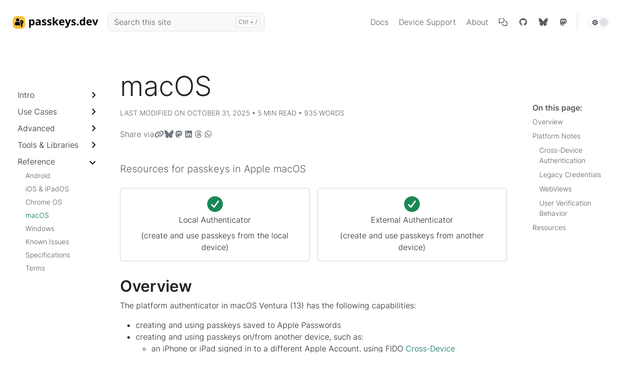

--- FILE ---
content_type: text/html; charset=utf-8
request_url: https://passkeys.dev/docs/reference/macos/
body_size: 12722
content:
<!doctype html><html lang=en class=no-js><head><script src=https://passkeys.dev/js/critical.bundle.min.8b80676a41018c1e1644d9ccdbb34f113985d369ab293c4f465d58780bc16a3a.js integrity="sha256-i4BnakEBjB4WRNnM27NPETmF02mrKTxPRl1YeAvBajo=" crossorigin=anonymous></script><meta charset=utf-8><meta name=viewport content="width=device-width,initial-scale=1"><meta name=generator content="Hugo 0.146.0"><meta name=theme content="Hinode 1.19.7"><link rel=stylesheet href="/css/main.min.6e963b2d7a5e5f6e5d89ce0169c165d7b85102376d03df52f5f23be37e960046.css" integrity="sha256-bpY7LXpeX25dic4BacFl17hRAjdtA99S9fI7436WAEY=" crossorigin=anonymous><link rel=preload href=https://passkeys.dev/fonts/inter-v12-latin-regular.woff2 as=font type=font/woff2 crossorigin><meta name=robots content="index, follow"><meta name=googlebot content="index, follow, max-snippet:-1, max-image-preview:large, max-video-preview:-1"><meta name=bingbot content="index, follow, max-snippet:-1, max-image-preview:large, max-video-preview:-1"><title>macOS - passkeys.dev </title><meta name=description content="Resources for passkeys in Apple macOS"><meta property="og:locale" content="en_US"><meta property="og:type" content="article"><meta property="og:title" content="macOS"><meta property="og:description" content="Resources for passkeys in Apple macOS"><meta property="og:url" content="https://passkeys.dev/docs/reference/macos/"><meta property="og:site_name" content="passkeys.dev"><meta property="article:published_time" content="2022-09-03T16:09:38+00:00"><meta property="article:modified_time" content="2025-10-31T12:19:38-04:00"><meta property="og:image" content="https://passkeys.dev/img/logo1280x640.png"><meta property="og:image:alt" content="macOS"><meta name=twitter:card content="summary_large_image"><meta name=twitter:title content="macOS"><meta name=twitter:description content="Resources for passkeys in Apple macOS"><meta name=twitter:image content="https://passkeys.dev/img/logo1280x640.png"><meta name=twitter:image:alt content="macOS"><script type=application/ld+json>{"@context":"https://schema.org","@graph":[{"@type":"Organization","@id":"https://passkeys.dev/#/schema/organization/1","name":"passkeys.dev","url":"https://passkeys.dev/","sameAs":[null,"https://github.com/passkeydeveloper/passkeys.dev"],"logo":{"@type":"ImageObject","@id":"https://passkeys.dev/#/schema/image/1","url":"https://passkeys.dev/img/logo512x512.png","width":512,"height":512,"caption":"passkeys.dev"},"image":{"@id":"https://passkeys.dev/#/schema/image/1"}},{"@type":"WebSite","@id":"https://passkeys.dev/#/schema/website/1","url":"https://passkeys.dev/","name":"passkeys.dev","description":"A collection of resources and insights to help you deploy passkeys, including practical user experiences, device ecosystem support, frequently asked questions, and more.","publisher":{"@id":"https://passkeys.dev/#/schema/organization/1"}},{"@type":"WebPage","@id":"https://passkeys.dev/docs/reference/macos/","url":"https://passkeys.dev/docs/reference/macos/","name":"macOS","description":"Resources for passkeys in Apple macOS","isPartOf":{"@id":"https://passkeys.dev/#/schema/website/1"},"about":{"@id":"https://passkeys.dev/#/schema/organization/1"},"datePublished":"2022-09-03T16:09:38CET","dateModified":"2025-10-31T12:19:38CET","breadcrumb":{"@id":"https://passkeys.dev/docs/reference/macos/#/schema/breadcrumb/1"},"primaryImageOfPage":{"@id":"https://passkeys.dev/docs/reference/macos/#/schema/image/2"},"inLanguage":"en-US","potentialAction":[{"@type":"ReadAction","target":["https://passkeys.dev/docs/reference/macos/"]}]},{"@type":"BreadcrumbList","@id":"https://passkeys.dev/docs/reference/macos/#/schema/breadcrumb/1","name":"Breadcrumbs","itemListElement":[{"@type":"ListItem","position":1,"item":{"@type":"WebPage","@id":"https://passkeys.dev/","url":"https://passkeys.dev/","name":"Home"}},{"@type":"ListItem","position":2,"item":{"@type":"WebPage","@id":"https://passkeys.dev/docs/","url":"https://passkeys.dev/docs/","name":"Docs"}},{"@type":"ListItem","position":3,"item":{"@type":"WebPage","@id":"https://passkeys.dev/docs/reference/","url":"https://passkeys.dev/docs/reference/","name":"Reference"}},{"@type":"ListItem","position":4,"item":{"@id":"https://passkeys.dev/docs/reference/macos/"}}]},{"@context":"https://schema.org","@graph":[{"@type":"Article","@id":"https://passkeys.dev/#/schema/article/1","headline":"macOS","description":"Resources for passkeys in Apple macOS","isPartOf":{"@id":"https://passkeys.dev/docs/reference/macos/"},"mainEntityOfPage":{"@id":"https://passkeys.dev/docs/reference/macos/"},"datePublished":"2022-09-03T16:09:38CET","dateModified":"2025-10-31T12:19:38CET","author":{"@id":"https://passkeys.dev/#/schema/person/2"},"publisher":{"@id":"https://passkeys.dev/#/schema/organization/1"},"image":{"@id":"https://passkeys.dev/docs/reference/macos/#/schema/image/2"}}]},{"@context":"https://schema.org","@graph":[{"@type":"Person","@id":"https://passkeys.dev/#/schema/person/2","name":"Mark Dumay","sameAs":["https://www.linkedin.com/in/markdumay/","https://github.com/markdumay"]}]},{"@context":"https://schema.org","@graph":[{"@type":"ImageObject","@id":"https://passkeys.dev/docs/reference/macos/#/schema/image/2","url":"https://passkeys.dev/img/logo1280x640.png","contentUrl":"https://passkeys.dev/img/logo1280x640.png","caption":"macOS"}]}]}</script><link rel=icon type=image/png sizes=16x16 href=https://passkeys.dev/img/favicon_hu_66cd8681d1fb3240.png><link rel=icon type=image/png sizes=32x32 href=https://passkeys.dev/img/favicon_hu_45e6f95d43c3e992.png><link rel=icon type=image/png sizes=48x48 href=https://passkeys.dev/img/favicon_hu_e41c4046d1bbfaa0.png><link rel=apple-touch-icon sizes=180x180 href=https://passkeys.dev/img/favicon_hu_34b65106431816e3.png></head><body><div class="container-fluid fixed-top p-0"><nav class="navbar px-4 py-4 navbar-fs-6 navbar-md-fs bg-body navbar-fixed-top navbar-expand-md"><div class="container-xxl p-0"><div class="d-flex navbar-container"><div class="d-flex align-items-center"><button class="navbar-toggler collapsed p-0 mx-auto fw-30" type=button data-bs-toggle=offcanvas data-bs-target=#offcanvas-sidebar aria-controls=offcanvas-sidebar aria-label="Toggle sidebar navigation"><svg class="svg-inline--fa fas fa-ellipsis fa-fw" fill="currentcolor" aria-hidden="true" role="img" viewBox="0 0 448 512"><use href="#fas-ellipsis"/></svg></button></div><div class="width-100 d-flex align-items-center width-md-auto"><a class="navbar-brand mx-auto" href=https://passkeys.dev/ aria-label=Home><div class="%!s(<nil>) d-none-dark"><img class="img-fluid m-auto" src=https://passkeys.dev/img/logos/pdd-logo-color-nopad-light.svg height=30 width=180 alt=passkeys.dev></div><div class="%!s(<nil>) d-none-light"><img class="img-fluid m-auto" src=https://passkeys.dev/img/logos/pdd-logo-color-nopad-dark.svg height=30 width=180 alt=passkeys.dev></div></a></div><div class="d-flex align-items-center"><button class="navbar-toggler main-nav-toggler collapsed p-0" type=button data-bs-toggle=collapse data-bs-target=#navbar-0-collapse aria-controls=navbar-0 aria-expanded=false aria-label="Toggle main navigation">
<span class="toggler-icon top-bar emphasis"></span>
<span class="toggler-icon middle-bar emphasis"></span>
<span class="toggler-icon bottom-bar emphasis"></span></button></div></div><div class="navbar-collapse collapse" id=navbar-0-collapse><div class="d-flex flex-fill ms-md-3 mt-4 mt-md-0 me-md-3"><form class="search flex-fill position-relative me-auto"><input class="search-input form-control is-search" type=search placeholder="Search this site" aria-label="Search this site" autocomplete=off name=search-input><div class="search-suggestions shadow bg-body rounded d-none" data-no-results="No results for"></div></form></div><ul class="navbar-nav navbar-nav-scroll ms-auto"><li class=nav-item><a class=nav-link data-nav=main data-nav-main=docs href=https://passkeys.dev/docs/><span class=d-md-none>Docs</span>
<span class="d-none d-md-block">Docs</span></a></li><li class=nav-item><a class=nav-link data-nav=main data-nav-main=device-support href=https://passkeys.dev/device-support/><span class=d-md-none>Device Support</span>
<span class="d-none d-md-block">Device Support</span></a></li><li class=nav-item><a class=nav-link data-nav=main data-nav-main=about href=https://passkeys.dev/about/><span class=d-md-none>About</span>
<span class="d-none d-md-block">About</span></a></li><li class=nav-item><a class=nav-link aria-label=Discussions data-nav=main data-nav-main=discussions href=https://passkeys.dev/discuss target=_blank rel="noopener noreferrer nofollow"><svg class="svg-inline--fa fa fa-comments fa-fw" fill="currentcolor" aria-hidden="true" role="img" viewBox="0 0 576 512"><use href="#fa-comments"/></svg>
<span class=d-md-none>&nbsp;Discussions</span></a></li><li class=nav-item><a class=nav-link aria-label=GitHub data-nav=main data-nav-main=github href=https://github.com/passkeydeveloper target=_blank rel="noopener noreferrer nofollow"><svg class="svg-inline--fa fab fa-github fa-fw" fill="currentcolor" aria-hidden="true" role="img" viewBox="0 0 512 512"><use href="#fab-github"/></svg>
<span class=d-md-none>&nbsp;GitHub</span></a></li><li class=nav-item><a class=nav-link aria-label=Bluesky data-nav=main data-nav-main=bluesky href=https://bsky.app/profile/passkeys.dev target=_blank rel="noopener noreferrer nofollow"><svg class="svg-inline--fa fab fa-bluesky fa-fw" fill="currentcolor" aria-hidden="true" role="img" viewBox="0 0 576 512"><use href="#fab-bluesky"/></svg>
<span class=d-md-none>&nbsp;Bluesky</span></a></li><li class=nav-item><a class=nav-link aria-label=Mastodon data-nav=main data-nav-main=mastodon href=https://fosstodon.org/@passkeysdev target=_blank rel="noopener noreferrer nofollow"><svg class="svg-inline--fa fab fa-mastodon fa-fw" fill="currentcolor" aria-hidden="true" role="img" viewBox="0 0 448 512"><use href="#fab-mastodon"/></svg>
<span class=d-md-none>&nbsp;Mastodon</span></a></li><li class="nav-item py-2 py-md-1 col-12 col-md-auto d-none d-md-block me-auto"><div class="vr d-none d-md-flex h-100 mx-md-2"></div></li><li><hr class=dropdown-divider-bg></li><li class="nav-link navbar-fs-6 navbar-md-fs d-flex mode-switch align-items-center" id=navbar-mode><input type=checkbox class="checkbox navbar-mode-selector" id=navbar-mode-checkbox aria-label="Toggle theme">
<label class=label for=navbar-mode-checkbox><svg class="svg-inline--fa fas fa-sun fa-fw" fill="currentcolor" aria-hidden="true" role="img" viewBox="0 0 576 512"><use href="#fas-sun"/></svg><svg class="svg-inline--fa fas fa-moon fa-fw" fill="currentcolor" aria-hidden="true" role="img" viewBox="0 0 512 512"><use href="#fas-moon"/></svg><div class=ball></div></label></li></ul></div></div></nav></div><main id=container class=main><div class="offcanvas offcanvas-start" tabindex=-1 id=offcanvas-sidebar aria-labelledby=offcanvas-label><div class=offcanvas-header><h5 class=offcanvas-title id=offcanvas-label>Docs</h5><button type=button class=btn-close data-bs-dismiss=offcanvas aria-label=Close></button></div><div class=offcanvas-body><nav class="sidebar flex-shrink-0 ps-1 pt-3" aria-label="Docs navigation"><ul class="list-unstyled ps-0"><li class=mb-1><div class="d-flex w-100 p-0 sidebar-item-group"><div class="text-start flex-grow-1"><a data-bs-toggle=collapse data-bs-target=#sidebar-collapse-0-1>Intro</a></div><button class="btn btn-toggle-group d-inline-flex align-items-center rounded border-0 collapsed" data-bs-toggle=collapse data-bs-target=#sidebar-collapse-0-1 aria-expanded=false></button></div><div class=collapse id=sidebar-collapse-0-1><ul class="btn-toggle-nav list-unstyled fw-normal ps-3"><li><a href=https://passkeys.dev/docs/intro/what-are-passkeys/ class="sidebar-item text-decoration-none rounded small w-100">What are passkeys?</a></li></ul></div></li><li class=mb-1><div class="d-flex w-100 p-0 sidebar-item-group"><div class="text-start flex-grow-1"><a data-bs-toggle=collapse data-bs-target=#sidebar-collapse-1-1>Use Cases</a></div><button class="btn btn-toggle-group d-inline-flex align-items-center rounded border-0 collapsed" data-bs-toggle=collapse data-bs-target=#sidebar-collapse-1-1 aria-expanded=false></button></div><div class=collapse id=sidebar-collapse-1-1><ul class="btn-toggle-nav list-unstyled fw-normal ps-3"><li><a href=https://passkeys.dev/docs/use-cases/bootstrapping/ class="sidebar-item text-decoration-none rounded small w-100">Bootstrapping</a></li><li><a href=https://passkeys.dev/docs/use-cases/reauth/ class="sidebar-item text-decoration-none rounded small w-100">Reauthentication</a></li></ul></div></li><li class=mb-1><div class="d-flex w-100 p-0 sidebar-item-group"><div class="text-start flex-grow-1"><a href=https://passkeys.dev/docs/advanced/>Advanced</a></div><button class="btn btn-toggle-group d-inline-flex align-items-center rounded border-0 collapsed" data-bs-toggle=collapse data-bs-target=#sidebar-collapse-2-1 aria-expanded=false></button></div><div class=collapse id=sidebar-collapse-2-1><ul class="btn-toggle-nav list-unstyled fw-normal ps-3"><li><a href=https://passkeys.dev/docs/advanced/client-hints/ class="sidebar-item text-decoration-none rounded small w-100">Client Hints</a></li><li><a href=https://passkeys.dev/docs/advanced/related-origins/ class="sidebar-item text-decoration-none rounded small w-100">Related Origin Requests</a></li></ul></div></li><li class=mb-1><div class="d-flex w-100 p-0 sidebar-item-group"><div class="text-start flex-grow-1"><a href=https://passkeys.dev/docs/tools-libraries/>Tools & Libraries</a></div><button class="btn btn-toggle-group d-inline-flex align-items-center rounded border-0 collapsed" data-bs-toggle=collapse data-bs-target=#sidebar-collapse-3-1 aria-expanded=false></button></div><div class=collapse id=sidebar-collapse-3-1><ul class="btn-toggle-nav list-unstyled fw-normal ps-3"><li><a href=https://passkeys.dev/docs/tools-libraries/libraries/ class="sidebar-item text-decoration-none rounded small w-100">Libraries</a></li><li><a href=https://passkeys.dev/docs/tools-libraries/test-sites/ class="sidebar-item text-decoration-none rounded small w-100">Test & Demo Sites</a></li></ul></div></li><li class=mb-1><div class="d-flex w-100 p-0 sidebar-item-group"><div class="text-start flex-grow-1"><a href=https://passkeys.dev/docs/reference/>Reference</a></div><button class="btn btn-toggle-group d-inline-flex align-items-center rounded border-0 collapsed" data-bs-toggle=collapse data-bs-target=#sidebar-collapse-4-1 aria-expanded=true></button></div><div class="collapse show" id=sidebar-collapse-4-1><ul class="btn-toggle-nav list-unstyled fw-normal ps-3"><li><a href=https://passkeys.dev/docs/reference/android/ class="sidebar-item text-decoration-none rounded small w-100">Android</a></li><li><a href=https://passkeys.dev/docs/reference/ios/ class="sidebar-item text-decoration-none rounded small w-100">iOS & iPadOS</a></li><li><a href=https://passkeys.dev/docs/reference/chromeos/ class="sidebar-item text-decoration-none rounded small w-100">Chrome OS</a></li><li><a href=https://passkeys.dev/docs/reference/macos/ class="sidebar-item text-decoration-none rounded small w-100 active">macOS</a></li><li><a href=https://passkeys.dev/docs/reference/windows/ class="sidebar-item text-decoration-none rounded small w-100">Windows</a></li><li><a href=https://passkeys.dev/docs/reference/known-issues/ class="sidebar-item text-decoration-none rounded small w-100">Known Issues</a></li><li><a href=https://passkeys.dev/docs/reference/specs/ class="sidebar-item text-decoration-none rounded small w-100">Specifications</a></li><li><a href=https://passkeys.dev/docs/reference/terms/ class="sidebar-item text-decoration-none rounded small w-100">Terms</a></li></ul></div></li></ul></nav></div></div><div class="container-xxl flex-fill p-4 px-xxl-0"><div class="row row-cols-1 row-cols-md-2 row-cols-lg-3"><div class="col col-lg-2 d-none d-lg-block sidebar-overflow sticky-top pt-5"><nav class="sidebar flex-shrink-0 ps-1 pt-3" aria-label="Docs navigation"><ul class="list-unstyled ps-0"><li class=mb-1><div class="d-flex w-100 p-0 sidebar-item-group"><div class="text-start flex-grow-1"><a data-bs-toggle=collapse data-bs-target=#sidebar-collapse-0-1>Intro</a></div><button class="btn btn-toggle-group d-inline-flex align-items-center rounded border-0 collapsed" data-bs-toggle=collapse data-bs-target=#sidebar-collapse-0-1 aria-expanded=false></button></div><div class=collapse id=sidebar-collapse-0-1><ul class="btn-toggle-nav list-unstyled fw-normal ps-3"><li><a href=https://passkeys.dev/docs/intro/what-are-passkeys/ class="sidebar-item text-decoration-none rounded small w-100">What are passkeys?</a></li></ul></div></li><li class=mb-1><div class="d-flex w-100 p-0 sidebar-item-group"><div class="text-start flex-grow-1"><a data-bs-toggle=collapse data-bs-target=#sidebar-collapse-1-1>Use Cases</a></div><button class="btn btn-toggle-group d-inline-flex align-items-center rounded border-0 collapsed" data-bs-toggle=collapse data-bs-target=#sidebar-collapse-1-1 aria-expanded=false></button></div><div class=collapse id=sidebar-collapse-1-1><ul class="btn-toggle-nav list-unstyled fw-normal ps-3"><li><a href=https://passkeys.dev/docs/use-cases/bootstrapping/ class="sidebar-item text-decoration-none rounded small w-100">Bootstrapping</a></li><li><a href=https://passkeys.dev/docs/use-cases/reauth/ class="sidebar-item text-decoration-none rounded small w-100">Reauthentication</a></li></ul></div></li><li class=mb-1><div class="d-flex w-100 p-0 sidebar-item-group"><div class="text-start flex-grow-1"><a href=https://passkeys.dev/docs/advanced/>Advanced</a></div><button class="btn btn-toggle-group d-inline-flex align-items-center rounded border-0 collapsed" data-bs-toggle=collapse data-bs-target=#sidebar-collapse-2-1 aria-expanded=false></button></div><div class=collapse id=sidebar-collapse-2-1><ul class="btn-toggle-nav list-unstyled fw-normal ps-3"><li><a href=https://passkeys.dev/docs/advanced/client-hints/ class="sidebar-item text-decoration-none rounded small w-100">Client Hints</a></li><li><a href=https://passkeys.dev/docs/advanced/related-origins/ class="sidebar-item text-decoration-none rounded small w-100">Related Origin Requests</a></li></ul></div></li><li class=mb-1><div class="d-flex w-100 p-0 sidebar-item-group"><div class="text-start flex-grow-1"><a href=https://passkeys.dev/docs/tools-libraries/>Tools & Libraries</a></div><button class="btn btn-toggle-group d-inline-flex align-items-center rounded border-0 collapsed" data-bs-toggle=collapse data-bs-target=#sidebar-collapse-3-1 aria-expanded=false></button></div><div class=collapse id=sidebar-collapse-3-1><ul class="btn-toggle-nav list-unstyled fw-normal ps-3"><li><a href=https://passkeys.dev/docs/tools-libraries/libraries/ class="sidebar-item text-decoration-none rounded small w-100">Libraries</a></li><li><a href=https://passkeys.dev/docs/tools-libraries/test-sites/ class="sidebar-item text-decoration-none rounded small w-100">Test & Demo Sites</a></li></ul></div></li><li class=mb-1><div class="d-flex w-100 p-0 sidebar-item-group"><div class="text-start flex-grow-1"><a href=https://passkeys.dev/docs/reference/>Reference</a></div><button class="btn btn-toggle-group d-inline-flex align-items-center rounded border-0 collapsed" data-bs-toggle=collapse data-bs-target=#sidebar-collapse-4-1 aria-expanded=true></button></div><div class="collapse show" id=sidebar-collapse-4-1><ul class="btn-toggle-nav list-unstyled fw-normal ps-3"><li><a href=https://passkeys.dev/docs/reference/android/ class="sidebar-item text-decoration-none rounded small w-100">Android</a></li><li><a href=https://passkeys.dev/docs/reference/ios/ class="sidebar-item text-decoration-none rounded small w-100">iOS & iPadOS</a></li><li><a href=https://passkeys.dev/docs/reference/chromeos/ class="sidebar-item text-decoration-none rounded small w-100">Chrome OS</a></li><li><a href=https://passkeys.dev/docs/reference/macos/ class="sidebar-item text-decoration-none rounded small w-100 active">macOS</a></li><li><a href=https://passkeys.dev/docs/reference/windows/ class="sidebar-item text-decoration-none rounded small w-100">Windows</a></li><li><a href=https://passkeys.dev/docs/reference/known-issues/ class="sidebar-item text-decoration-none rounded small w-100">Known Issues</a></li><li><a href=https://passkeys.dev/docs/reference/specs/ class="sidebar-item text-decoration-none rounded small w-100">Specifications</a></li><li><a href=https://passkeys.dev/docs/reference/terms/ class="sidebar-item text-decoration-none rounded small w-100">Terms</a></li></ul></div></li></ul></nav></div><div class="col-12 col-md-9 col-lg-8 mb-5 p-4"><h1 id=macos class="display-4 pt-1">macOS</h1><small class="text-body-secondary text-uppercase">Last modified on October 31, 2025
&bull;
5&nbsp;min read &bull;
935&nbsp;words</small><div class="py-3 text-body-secondary hstack gap-1">Share via<div id=toast-message-link-0 class=toast role=alert aria-live=assertive aria-atomic=true><div class=toast-header><strong class=me-auto>passkeys.dev</strong>
<button type=button class=btn-close data-bs-dismiss=toast aria-label=Close></button></div><div class=toast-body>Link copied to clipboard</div></div><a aria-label="Share via link" data-toast-target=toast-message-link-0 data-clipboard=https://passkeys.dev/docs/reference/macos/ class="btn btn-primary position-relative btn-social p-0" role=button><span class="d-flex justify-content-start"><span class=my-auto></span>
<span class=align-self-center><svg class="svg-inline--fa fas fa-link fa-fw" fill="currentcolor" aria-hidden="true" role="img" viewBox="0 0 576 512"><use href="#fas-link"/></svg>
</span></span></a><a aria-label="Share via Bluesky" href="https://bsky.app/intent/compose?text=https://passkeys.dev/docs/reference/macos/" target=_blank rel="noopener noreferrer nofollow" class="btn btn-primary position-relative btn-social p-0" role=button><span class="d-flex justify-content-start"><span class=my-auto></span>
<span class=align-self-center><svg class="svg-inline--fa fab fa-bluesky fa-fw" fill="currentcolor" aria-hidden="true" role="img" viewBox="0 0 576 512"><use href="#fab-bluesky"/></svg>
</span></span></a><a aria-label="Share via Mastodon" href="https://s2f.kytta.dev/?text=https://passkeys.dev/docs/reference/macos/" target=_blank rel="noopener noreferrer nofollow" class="btn btn-primary position-relative btn-social p-0" role=button><span class="d-flex justify-content-start"><span class=my-auto></span>
<span class=align-self-center><svg class="svg-inline--fa fab fa-mastodon fa-fw" fill="currentcolor" aria-hidden="true" role="img" viewBox="0 0 448 512"><use href="#fab-mastodon"/></svg>
</span></span></a><a aria-label="Share via LinkedIn" href="https://www.linkedin.com/sharing/share-offsite/?url=https://passkeys.dev/docs/reference/macos/" target=_blank rel="noopener noreferrer nofollow" class="btn btn-primary position-relative btn-social p-0" role=button><span class="d-flex justify-content-start"><span class=my-auto></span>
<span class=align-self-center><svg class="svg-inline--fa fab fa-linkedin fa-fw" fill="currentcolor" aria-hidden="true" role="img" viewBox="0 0 448 512"><use href="#fab-linkedin"/></svg>
</span></span></a><a aria-label="Share via Threads" href="https://www.threads.net/intent/post?text=https://passkeys.dev/docs/reference/macos/" target=_blank rel="noopener noreferrer nofollow" class="btn btn-primary position-relative btn-social p-0" role=button><span class="d-flex justify-content-start"><span class=my-auto></span>
<span class=align-self-center><svg class="svg-inline--fa fab fa-threads fa-fw" fill="currentcolor" aria-hidden="true" role="img" viewBox="0 0 448 512"><use href="#fab-threads"/></svg>
</span></span></a><a aria-label="Share via WhatsApp" href="whatsapp://send?text=macOS%20https://passkeys.dev/docs/reference/macos/" class="btn btn-primary position-relative btn-social p-0" role=button><span class="d-flex justify-content-start"><span class=my-auto></span>
<span class=align-self-center><svg class="svg-inline--fa fab fa-whatsapp fa-fw" fill="currentcolor" aria-hidden="true" role="img" viewBox="0 0 448 512"><use href="#fab-whatsapp"/></svg>
</span></span></a><a aria-label="Share via system" class="btn btn-primary position-relative btn-social p-0" data-sharing-description="Resources for passkeys in Apple macOS" data-sharing-title=macOS data-sharing-url=https://passkeys.dev/docs/reference/macos/ role=button><span class="d-flex justify-content-start"><span class=my-auto></span>
<span class=align-self-center><svg class="svg-inline--fa fas fa-share-nodes fa-fw" fill="currentcolor" aria-hidden="true" role="img" viewBox="0 0 512 512"><use href="#fas-share-nodes"/></svg></span></span></a></div><div class="lead text-muted py-4">Resources for passkeys in Apple macOS</div><div class="d-md-none pb-5"><div class="d-grid gap-2 mx-auto"><a aria-label="On this page" href=#toc-collapse class="btn btn-outline-secondary position-relative toc-button" data-bs-toggle=collapse aria-expanded=false aria-controls=toc-collapse role=button><span class="d-flex justify-content-between"><span class=my-auto>On this page</span>
<span class="align-self-center ps-1"><svg class="svg-inline--fa fas fa-sort" fill="currentcolor" aria-hidden="true" role="img" viewBox="0 0 384 512"><use href="#fas-sort"/></svg></span></span></a></div><div class="collapse border bg-body-tertiary rounded p-1 navbar-nav-scroll" id=toc-collapse><small><div class="toc toc-panel text-body p-2"><a class="toc-item toc-level-1" href=https://passkeys.dev/docs/reference/macos/#overview>Overview &nbsp; </a><a class="toc-item toc-level-1" href=https://passkeys.dev/docs/reference/macos/#platform-notes>Platform Notes &nbsp; </a><a class="toc-item toc-level-2" href=https://passkeys.dev/docs/reference/macos/#cross-device-authentication>Cross-Device Authentication &nbsp; </a><a class="toc-item toc-level-2" href=https://passkeys.dev/docs/reference/macos/#legacy-credentials>Legacy Credentials &nbsp; </a><a class="toc-item toc-level-2" href=https://passkeys.dev/docs/reference/macos/#webviews>WebViews &nbsp; </a><a class="toc-item toc-level-2" href=https://passkeys.dev/docs/reference/macos/#user-verification-behavior>User Verification Behavior &nbsp; </a><a class="toc-item toc-level-1" href=https://passkeys.dev/docs/reference/macos/#resources>Resources &nbsp;</a></div></small></div></div><div class="container-fluid p-0"><div class="row g-3 row-cols-1 row-cols-sm-1 row-cols-md-2"><div class=g-3><div class="card bg-body text-bg-body h-100 text-center p-3"><div class="card-icon mb-1 m-0 text-center"><svg class="svg-inline--fa fas fa-circle-check fa-2xl text-success fa-fw" fill="currentcolor" aria-hidden="true" role="img" viewBox="0 0 512 512"><use href="#fas-circle-check"/></svg></div><div class="card-body p-0 d-flex flex-column"><div><p class="card-title fs-lg-5 fs-6">Local Authenticator</p><div class=card-text>(create and use passkeys from the local device)</div></div></div></div></div><div class=g-3><div class="card bg-body text-bg-body h-100 text-center p-3"><div class="card-icon mb-1 m-0 text-center"><svg class="svg-inline--fa fas fa-circle-check fa-2xl text-success fa-fw" fill="currentcolor" aria-hidden="true" role="img" viewBox="0 0 512 512"><use href="#fas-circle-check"/></svg></div><div class="card-body p-0 d-flex flex-column"><div><p class="card-title fs-lg-5 fs-6">External Authenticator</p><div class=card-text>(create and use passkeys from another device)</div></div></div></div></div></div></div><h2 id=overview class=heading>Overview<a href=#overview aria-labelledby=overview>
<svg class="svg-inline--fa fas fa-link anchor" fill="currentcolor" aria-hidden="true" role="img" viewBox="0 0 576 512"><use href="#fas-link"/></svg>&nbsp;</a></h2><p>The platform authenticator in macOS Ventura (13) has the following capabilities:</p><ul><li>creating and using passkeys saved to Apple Passwords</li><li>creating and using passkeys on/from another device, such as:<ul><li>an iPhone or iPad signed in to a different Apple Account, using FIDO
<a href=https://passkeys.dev/docs/reference/terms#cross-device-authentication-cda>Cross-Device Authentication</a></li><li>an Android device, using FIDO
<a href=https://passkeys.dev/docs/reference/terms#cross-device-authentication-cda>Cross-Device Authentication</a></li><li>a FIDO2 security key<sup>1</sup></li></ul></li></ul><p class="fs-6 text-muted text-end"><sup>1</sup> On macOS, user verification methods (device PIN, biometric, etc) must already be configured on the security key prior to credential creation</p><h2 id=platform-notes class=heading>Platform Notes<a href=#platform-notes aria-labelledby=platform-notes>
<svg class="svg-inline--fa fas fa-link anchor" fill="currentcolor" aria-hidden="true" role="img" viewBox="0 0 576 512"><use href="#fas-link"/></svg>&nbsp;</a></h2><h3 id=cross-device-authentication class=heading>Cross-Device Authentication<a href=#cross-device-authentication aria-labelledby=cross-device-authentication>
<svg class="svg-inline--fa fas fa-link anchor" fill="currentcolor" aria-hidden="true" role="img" viewBox="0 0 576 512"><use href="#fas-link"/></svg>&nbsp;</a></h3><p>macOS does not currently support persistent linking of external authenticators for
<a href=https://passkeys.dev/docs/reference/terms#cross-device-authentication-cda>Cross-Device Authentication</a> at the operating system level.</p><p>Persistent linking is available between Android devices (authenticator) and Chrome and Edge (clients) on macOS.</p><p>When an authenticator is not persistently linked, a QR code must be scanned on every use.</p><h3 id=legacy-credentials class=heading>Legacy Credentials<a href=#legacy-credentials aria-labelledby=legacy-credentials>
<svg class="svg-inline--fa fas fa-link anchor" fill="currentcolor" aria-hidden="true" role="img" viewBox="0 0 576 512"><use href="#fas-link"/></svg>&nbsp;</a></h3><p>WebAuthn credentials created using the platform authenticator in macOS Monterey (12) and earlier <em><strong>will not</strong></em> be converted to passkeys but will remain available for the lifetime of the device.</p><p>To replace a legacy platform credential with a passkey, start a credential registration ceremony and pass <strong>the same user handle</strong> (user.id) in the request. macOS will overwrite the legacy credential with a new passkey that will be saved to Apple Passwords.</p><h3 id=webviews class=heading>WebViews<a href=#webviews aria-labelledby=webviews>
<svg class="svg-inline--fa fas fa-link anchor" fill="currentcolor" aria-hidden="true" role="img" viewBox="0 0 576 512"><use href="#fas-link"/></svg>&nbsp;</a></h3><h4 id=embedded-webviews class=heading>Embedded WebViews<a href=#embedded-webviews aria-labelledby=embedded-webviews>
<svg class="svg-inline--fa fas fa-link anchor" fill="currentcolor" aria-hidden="true" role="img" viewBox="0 0 576 512"><use href="#fas-link"/></svg>&nbsp;</a></h4><p><code>WKWebView</code> is the embedded WebView (EWV) on macOS. Embedded WebViews allow the calling app full control over the embedded web session, including modifying and intercepting requests, so many web platform features are limited in these contexts.</p><blockquote class=blockquote><p><strong>NOTE:</strong></p><p>Embedded WebViews run in the context of the calling app, meaning only passkeys for the linked web domain (RP ID) can be created or used for sign in.</p><p>Said differently, only use EWV when sign in is handled by your own service (non-federated). When supporting multiple identity providers, System WebView should be used (see below).</p></blockquote><a aria-label="WKWebView docs @ Apple Developer" href=https://developer.apple.com/documentation/webkit/wkwebview target=_blank rel="noopener noreferrer nofollow" class="btn btn-light btn-sm position-relative" data-bs-toggle=tooltip data-bs-title="Go to the Apple developer docs" data-bs-placement=top role=button><span class="d-flex justify-content-start"><span class=my-auto>WKWebView docs @ Apple Developer</span>
<span class="align-self-center order-first pe-1"><svg class="svg-inline--fa fab fa-apple" fill="currentcolor" aria-hidden="true" role="img" viewBox="0 0 384 512"><use href="#fab-apple"/></svg>
</span></span></a>&nbsp;<h4 id=system-webviews class=heading>System WebViews<a href=#system-webviews aria-labelledby=system-webviews>
<svg class="svg-inline--fa fas fa-link anchor" fill="currentcolor" aria-hidden="true" role="img" viewBox="0 0 576 512"><use href="#fas-link"/></svg>&nbsp;</a></h4><p><code>ASWebAuthenticationSession</code> is the System WebView (SWV) on macOS for authentication flows. The user&rsquo;s default web browser will be invoked, allowing any supported Web Platform features, including WebAuthn, for the <code>ASWebAuthenticationSession</code> instance.</p><p>Sites loaded in <code>ASWebAuthenticationSession</code> are isolated from the calling app and run in the context of the top level site, just like in a full browser instance. This means that sign in flows on third party domains, such as a federated identity provider, can use passkeys for signing in.</p><a aria-label="ASWebAuthenticationSession docs @ Apple Developer" href=https://developer.apple.com/documentation/authenticationservices/aswebauthenticationsession target=_blank rel="noopener noreferrer nofollow" class="btn btn-light btn-sm position-relative" data-bs-toggle=tooltip data-bs-title="Go to the Apple developer docs" data-bs-placement=top role=button><span class="d-flex justify-content-start"><span class=my-auto>ASWebAuthenticationSession docs @ Apple Developer</span>
<span class="align-self-center order-first pe-1"><svg class="svg-inline--fa fab fa-apple" fill="currentcolor" aria-hidden="true" role="img" viewBox="0 0 384 512"><use href="#fab-apple"/></svg>
</span></span></a>&nbsp;<h3 id=user-verification-behavior class=heading>User Verification Behavior<a href=#user-verification-behavior aria-labelledby=user-verification-behavior>
<svg class="svg-inline--fa fas fa-link anchor" fill="currentcolor" aria-hidden="true" role="img" viewBox="0 0 576 512"><use href="#fas-link"/></svg>&nbsp;</a></h3><p>On macOS, the user must set up a local system password. Enabling iCloud Keychain and setting up Touch ID are optional.</p><h4 id=safari-on-macos-14 class=heading>Safari on macOS 14<a href=#safari-on-macos-14 aria-labelledby=safari-on-macos-14>
<svg class="svg-inline--fa fas fa-link anchor" fill="currentcolor" aria-hidden="true" role="img" viewBox="0 0 576 512"><use href="#fas-link"/></svg>&nbsp;</a></h4><ul><li>When iCloud Keychain is not enabled and Touch ID is not configured on macOS:<ul><li>The behavior for <code>userVerification='required'</code> is:<ul><li>macOS asks the user to enable iCloud Keychain on passkey creation. Since user verification fails locally at this point, the server does not receive a credential.</li><li>On passkey authentication, macOS asks the user to enter the local system password or use Touch ID (if configured).</li></ul></li><li>The behavior on <code>userVerification='preferred'</code> is:<ul><li>macOS asks the user to enable iCloud Keychain on passkey creation. Since user verification fails locally at this point, the server does not receive a credential.</li><li>On passkey authentication:<ul><li>If Touch ID is not configured, macOS skips user verification and returns the UV flag as <code>false</code>.</li><li>If Touch ID is configured, macOS asks for user verification with Touch ID and returns the UV flag as <code>true</code>.</li></ul></li></ul></li><li>Calling <code>PublicKeyCredential.isUserVerifyingPlatformAuthenticatorAvailable()</code> always returns true.</li></ul></li><li>When iCloud Keychain is enabled, but Touch ID is not configured on macOS or not available on the device (e.g. laptop lid is closed):<ul><li><code>userVerification='required'</code> asks the user to enter the local system password on both passkey creation and authentication. Since they fail locally if Touch ID setup fails, the server can always expect the UV flag to be <code>true</code>.</li><li><code>userVerification='preferred'</code> skips user verification both on passkey creation and authentication. The UV flag is always <code>false</code>.</li><li>Calling <code>PublicKeyCredential.isUserVerifyingPlatformAuthenticatorAvailable()</code> always returns true.</li></ul></li></ul><h4 id=chrome-120-with-icloud-keychain-on-macos-14 class=heading>Chrome 120 with iCloud Keychain on macOS 14<a href=#chrome-120-with-icloud-keychain-on-macos-14 aria-labelledby=chrome-120-with-icloud-keychain-on-macos-14>
<svg class="svg-inline--fa fas fa-link anchor" fill="currentcolor" aria-hidden="true" role="img" viewBox="0 0 576 512"><use href="#fas-link"/></svg>&nbsp;</a></h4><ul><li>When iCloud Keychain is not enabled and Touch ID is not configured on macOS:<ul><li>The behavior on <code>userVerification='required'</code>:<ul><li>macOS asks the user to enable iCloud Keychain on passkey creation. The UV flag sent to the server depends on the fallback user verification result.</li><li>On passkey authentication, macOS asks the user to enter the system password or use Touch ID (if configured). When user verification succeeds, it returns a credential with the UV flag as <code>true</code>, otherwise it fails locally.</li></ul></li><li>The behavior on <code>userVerification='preferred'</code>:<ul><li>macOS asks the user to enable iCloud Keychain on passkey creation. The UV flag sent to the server depends on the fallback user verification result.</li><li>On passkey authentication, it skips user verification immediately and returns a credential with the UV flag as <code>false</code>.<ul><li>If Touch ID is configured, macOS asks for user verification with Touch ID.The UV flag sent to the server depends on the fallback user verification result.</li></ul></li></ul></li><li>Calling <code>PublicKeyCredential.isUserVerifyingPlatformAuthenticatorAvailable()</code> always returns <code>true</code>.</li></ul></li><li>When iCloud Keychain is enabled, but Touch ID is not configured on macOS or not available on the device (e.g. laptop lid is closed):<ul><li><code>userVerification='required'</code> asks for the system password on both passkey creation and passkey authentication. Since they fail locally if user verification fails, the server can always expect the UV flag to be <code>true</code>.</li><li><code>userVerification='preferred'</code> skips user verification and returns the UV flag as <code>false</code> for both passkey creation and passkey authentication.</li><li>Calling <code>PublicKeyCredential.isUserVerifyingPlatformAuthenticatorAvailable()</code> always returns <code>true</code>.</li></ul></li></ul><h2 id=resources class=heading>Resources<a href=#resources aria-labelledby=resources>
<svg class="svg-inline--fa fas fa-link anchor" fill="currentcolor" aria-hidden="true" role="img" viewBox="0 0 576 512"><use href="#fas-link"/></svg>&nbsp;</a></h2><ul><li><a href=https://developer.apple.com/passkeys/ target=_blank rel="noopener noreferrer nofollow">Apple landing page for passkeys</a></li><li><a href=https://support.apple.com/en-us/HT213305 target=_blank rel="noopener noreferrer nofollow">About the security of passkeys</a></li><li><a href=https://developer.apple.com/documentation/authenticationservices/public-private_key_authentication/supporting_passkeys target=_blank rel="noopener noreferrer nofollow">Supporting passkeys</a></li><li><a href=https://developer.apple.com/documentation/authenticationservices/public-private_key_authentication/supporting_security_key_authentication_using_physical_keys target=_blank rel="noopener noreferrer nofollow">Supporting device-bound passkeys on security keys</a></li><li><a href=https://developer.apple.com/documentation/authenticationservices/connecting_to_a_service_with_passkeys target=_blank rel="noopener noreferrer nofollow">Sample Code</a></li></ul><div class="row row-cols-2 mt-5 mb-3"><div class=col><a class=next href=https://passkeys.dev/docs/reference/chromeos/><svg class="svg-inline--fa fas fa-arrow-left" fill="currentcolor" aria-hidden="true" role="img" viewBox="0 0 512 512"><use href="#fas-arrow-left"/></svg>&nbsp;Chrome OS</a></div><div class="col text-end"><a class=previous href=https://passkeys.dev/docs/reference/windows/>Windows&nbsp;<svg class="svg-inline--fa fas fa-arrow-right" fill="currentcolor" aria-hidden="true" role="img" viewBox="0 0 512 512"><use href="#fas-arrow-right"/></svg></a></div></div></div><div class="col col-md-3 col-lg-2 d-none d-md-block pt-5"><div class="toc toc-sidebar mb-5 my-md-0 mb-lg-5 p-3 text-body-secondary sticky-top"><strong class="d-block h6 my-2 pt-4">On this page:</strong><nav class=toc><a class="toc-item toc-level-1" href=https://passkeys.dev/docs/reference/macos/#overview>Overview</a>
<a class="toc-item toc-level-1" href=https://passkeys.dev/docs/reference/macos/#platform-notes>Platform Notes</a>
<a class="toc-item toc-level-2" href=https://passkeys.dev/docs/reference/macos/#cross-device-authentication>Cross-Device Authentication</a>
<a class="toc-item toc-level-2" href=https://passkeys.dev/docs/reference/macos/#legacy-credentials>Legacy Credentials</a>
<a class="toc-item toc-level-2" href=https://passkeys.dev/docs/reference/macos/#webviews>WebViews</a>
<a class="toc-item toc-level-2" href=https://passkeys.dev/docs/reference/macos/#user-verification-behavior>User Verification Behavior</a>
<a class="toc-item toc-level-1" href=https://passkeys.dev/docs/reference/macos/#resources>Resources</a></nav></div></div></div></div></main><footer class="container-fluid footer p-0 border-top"><div class="container-xxl px-3 px-xxl-0 py-5"><div class=row><div class="col-md-4 small"><a href=https://passkeys.dev/><div class="w-25 d-none-dark"><img class=img-fluid src=https://passkeys.dev/img/logos/pdd-logo-bw-nopad-light.svg height=500 width=3000 alt=passkeys.dev></div><div class="w-25 d-none-light"><img class=img-fluid src=https://passkeys.dev/img/logos/pdd-logo-bw-nopad-dark.svg height=500 width=3000 alt=passkeys.dev></div></a><div class=pt-3>This site is brought to you by members of the <a href=https://www.w3.org/community/webauthn-adoption/ target=_blank>W3C WebAuthn Community Adoption Group</a> and the <a href=https://fidoalliance.org/ target=_blank>FIDO Alliance.</a></div><div class=pt-2><a href=https://passkeys.dev/about/#copyright-and-attributions>CC BY-NC-ND 4.0</a> | <a href=https://passkeys.dev/privacy-policy>Privacy Policy</a></div></div><div class="col-md-2 small">&nbsp</div><div class="col-md-2 col-4 pt-5 pt-md-0"><div class="fs-md-5 fs-6 fw-bold footer-muted">Links</div><div class=py-1><a class="nav-link link-bg-footer" data-nav=main data-nav-main=docs href=https://passkeys.dev/docs/><span class=d-md-none>Docs</span>
<span class="d-none d-md-block">Docs</span></a></div><div class=py-1><a class="nav-link link-bg-footer" data-nav=main data-nav-main=about href=https://passkeys.dev/about/><span class=d-md-none>About</span>
<span class="d-none d-md-block">About</span></a></div><div class=py-1><a class="nav-link link-bg-footer" data-nav=main data-nav-main=device-support href=https://passkeys.dev/device-support/><span class=d-md-none>Device Support</span>
<span class="d-none d-md-block">Device Support</span></a></div></div><div class="col-md-2 col-4 pt-5 pt-md-0"><div class="fs-md-5 fs-6 fw-bold footer-muted">Resources</div><div class=py-1><a class="nav-link link-bg-footer" data-nav=main data-nav-main=passkey-central href=https://passkeycentral.org target=_blank rel="noopener noreferrer nofollow"><span class=d-md-none>Passkey Central</span>
<span class="d-none d-md-block">Passkey Central</span></a></div><div class=py-1><a class="nav-link link-bg-footer" data-nav=main data-nav-main=dev-discussions href=https://passkeys.dev/discuss target=_blank rel="noopener noreferrer nofollow"><span class=d-md-none>Dev Discussions</span>
<span class="d-none d-md-block">Dev Discussions</span></a></div><div class=py-1><a class="nav-link link-bg-footer" data-nav=main data-nav-main=fido-alliance href=https://fidoalliance.org target=_blank rel="noopener noreferrer nofollow"><span class=d-md-none>FIDO Alliance</span>
<span class="d-none d-md-block">FIDO Alliance</span></a></div></div><div class="col-md-2 col-4 pt-5 pt-md-0"><div class="fs-md-5 fs-6 fw-bold footer-muted">Tools</div><div class=py-1><a class="nav-link link-bg-footer" data-nav=main data-nav-main=client-feature-detect href=https://featuredetect.passkeys.dev target=_blank rel="noopener noreferrer nofollow"><span class=d-md-none>Client Feature Detect</span>
<span class="d-none d-md-block">Client Feature Detect</span></a></div><div class=py-1><a class="nav-link link-bg-footer" data-nav=main data-nav-main=webauthn-response-decoder href=https://debugger.simplewebauthn.dev/ target=_blank rel="noopener noreferrer nofollow"><span class=d-md-none>WebAuthn Response Decoder</span>
<span class="d-none d-md-block">WebAuthn Response Decoder</span></a></div></div></div></div></footer><div id=toast-container class="toast-container position-fixed bottom-0 end-0 p-3"><div id=toast-copied-code-message class=toast role=alert aria-live=assertive aria-atomic=true><div class=toast-header><strong class=me-auto>passkeys.dev</strong>
<button type=button class=btn-close data-bs-dismiss=toast aria-label=Close></button></div><div class=toast-body>Code copied to clipboard</div></div></div><svg xmlns:xlink="http://www.w3.org/1999/xlink" display="none"><symbol id="fas-ellipsis"><path fill="currentcolor" d="M0 256a56 56 0 11112 0A56 56 0 110 256zm168 0a56 56 0 11112 0 56 56 0 11-112 0zm224-56a56 56 0 110 112 56 56 0 110-112z"/></symbol><symbol id="fa-comments"><path fill="currentcolor" d="M76.2 258.7c6.1-15.2 4-32.6-5.6-45.9C56.1 192.7 48 169.1 48 144c0-66.8 60.5-128 144-128s144 61.2 144 128-60.5 128-144 128c-15.9.0-31.1-2.3-45.3-6.5-10.3-3.1-21.4-2.5-31.4 1.5l-50.4 20.2 11.4-28.5zM0 144c0 35.8 11.6 69.1 31.7 96.8L1.9 315.2c-1.3 3.2-1.9 6.6-1.9 10C0 340 12 352 26.8 352c3.4.0 6.8-.7 10-1.9l96.3-38.5c18.6 5.5 38.4 8.4 58.9 8.4 106 0 192-78.8 192-176S298-32 192-32 0 46.8.0 144zM384 512c20.6.0 40.3-3 58.9-8.4l96.3 38.5c3.2 1.3 6.6 1.9 10 1.9 14.8.0 26.8-12 26.8-26.8.0-3.4-.7-6.8-1.9-10l-29.7-74.4c20-27.8 31.7-61.1 31.7-96.8.0-82.4-61.7-151.5-145-170.7-1.6 16.3-5.1 31.9-10.1 46.9 63.9 14.8 107.2 67.3 107.2 123.9.0 25.1-8.1 48.7-22.6 68.8-9.6 13.3-11.7 30.6-5.6 45.9l11.4 28.5-50.4-20.2c-10-4-21.1-4.5-31.4-1.5-14.2 4.2-29.4 6.5-45.3 6.5-72.2.0-127.1-45.7-140.7-101.2-15.6 3.2-31.7 5-48.1 5.2 16.4 81.9 94.7 144 188.8 144z"/></symbol><symbol id="fab-github"><path fill="currentcolor" d="M173.9 397.4c0 2-2.3 3.6-5.2 3.6-3.3.3-5.6-1.3-5.6-3.6.0-2 2.3-3.6 5.2-3.6 3-.3 5.6 1.3 5.6 3.6zm-31.1-4.5c-.7 2 1.3 4.3 4.3 4.9 2.6 1 5.6.0 6.2-2s-1.3-4.3-4.3-5.2c-2.6-.7-5.5.3-6.2 2.3zm44.2-1.7c-2.9.7-4.9 2.6-4.6 4.9.3 2 2.9 3.3 5.9 2.6 2.9-.7 4.9-2.6 4.6-4.6-.3-1.9-3-3.2-5.9-2.9zM252.8 8C114.1 8 8 113.3 8 252c0 110.9 69.8 205.8 169.5 239.2 12.8 2.3 17.3-5.6 17.3-12.1.0-6.2-.3-40.4-.3-61.4.0.0-70 15-84.7-29.8.0.0-11.4-29.1-27.8-36.6.0.0-22.9-15.7 1.6-15.4.0.0 24.9 2 38.6 25.8 21.9 38.6 58.6 27.5 72.9 20.9 2.3-16 8.8-27.1 16-33.7-55.9-6.2-112.3-14.3-112.3-110.5.0-27.5 7.6-41.3 23.6-58.9-2.6-6.5-11.1-33.3 2.6-67.9 20.9-6.5 69 27 69 27 20-5.6 41.5-8.5 62.8-8.5s42.8 2.9 62.8 8.5c0 0 48.1-33.6 69-27 13.7 34.7 5.2 61.4 2.6 67.9 16 17.7 25.8 31.5 25.8 58.9.0 96.5-58.9 104.2-114.8 110.5 9.2 7.9 17 22.9 17 46.4.0 33.7-.3 75.4-.3 83.6.0 6.5 4.6 14.4 17.3 12.1C436.2 457.8 504 362.9 504 252 504 113.3 391.5 8 252.8 8zM105.2 352.9c-1.3 1-1 3.3.7 5.2 1.6 1.6 3.9 2.3 5.2 1 1.3-1 1-3.3-.7-5.2-1.6-1.6-3.9-2.3-5.2-1zm-10.8-8.1c-.7 1.3.3 2.9 2.3 3.9 1.6 1 3.6.7 4.3-.7.7-1.3-.3-2.9-2.3-3.9-2-.6-3.6-.3-4.3.7zm32.4 35.6c-1.6 1.3-1 4.3 1.3 6.2 2.3 2.3 5.2 2.6 6.5 1 1.3-1.3.7-4.3-1.3-6.2-2.2-2.3-5.2-2.6-6.5-1zm-11.4-14.7c-1.6 1-1.6 3.6.0 5.9s4.3 3.3 5.6 2.3c1.6-1.3 1.6-3.9.0-6.2-1.4-2.3-4-3.3-5.6-2z"/></symbol><symbol id="fab-bluesky"><path fill="currentcolor" d="M407.8 294.7c-3.3-.4-6.7-.8-10-1.3 3.4.4 6.7.9 10 1.3zM288 227.1C261.9 176.4 190.9 81.9 124.9 35.3 61.6-9.4 37.5-1.7 21.6 5.5 3.3 13.8.0 41.9.0 58.4S9.1 194 15 213.9c19.5 65.7 89.1 87.9 153.2 80.7 3.3-.5 6.6-.9 10-1.4-3.3.5-6.6 1-10 1.4-93.9 14-177.3 48.2-67.9 169.9C220.6 589.1 265.1 437.8 288 361.1c22.9 76.7 49.2 222.5 185.6 103.4 102.4-103.4 28.1-156-65.8-169.9-3.3-.4-6.7-.8-10-1.3 3.4.4 6.7.9 10 1.3 64.1 7.1 133.6-15.1 153.2-80.7C566.9 194 576 75 576 58.4s-3.3-44.7-21.6-52.9c-15.8-7.1-40-14.9-103.2 29.8C385.1 81.9 314.1 176.4 288 227.1z"/></symbol><symbol id="fab-mastodon"><path fill="currentcolor" d="M433 179.1c0-97.2-63.7-125.7-63.7-125.7-62.5-28.7-228.6-28.4-290.5.0.0.0-63.7 28.5-63.7 125.7.0 115.7-6.6 259.4 105.6 289.1 40.5 10.7 75.3 13 103.3 11.4 50.8-2.8 79.3-18.1 79.3-18.1l-1.7-36.9s-36.3 11.4-77.1 10.1c-40.4-1.4-83-4.4-89.6-54-.6-4.6-.9-9.3-.9-13.9 85.6 20.9 158.7 9.1 178.7 6.7 56.1-6.7 105-41.3 111.2-72.9 9.8-49.8 9-121.5 9-121.5zM357.9 304.3h-46.6V190.1c0-49.7-64-51.6-64 6.9v62.5H201V197c0-58.5-64-56.6-64-6.9v114.2h-46.7c0-122.1-5.2-147.9 18.4-175 25.9-28.9 79.8-30.8 103.8 6.1l11.6 19.5 11.6-19.5c24.1-37.1 78.1-34.8 103.8-6.1 23.7 27.3 18.4 53 18.4 175z"/></symbol><symbol id="fas-sun"><path fill="currentcolor" d="M178.2-10.1c7.4-3.1 15.8-2.2 22.5 2.2l87.8 58.2 87.8-58.2c6.7-4.4 15.1-5.2 22.5-2.2S411.4-.5 413 7.3l20.9 103.2 103.2 20.9c7.8 1.6 14.4 7 17.4 14.3s2.2 15.8-2.2 22.5L494.1 256l58.2 87.8c4.4 6.7 5.2 15.1 2.2 22.5s-9.6 12.8-17.4 14.3L433.8 401.4 413 504.7c-1.6 7.8-7 14.4-14.3 17.4s-15.8 2.2-22.5-2.2l-87.8-58.2-87.8 58.2c-6.7 4.4-15.1 5.2-22.5 2.2s-12.8-9.6-14.3-17.4L143 401.4 39.7 380.5c-7.8-1.6-14.4-7-17.4-14.3s-2.2-15.8 2.2-22.5L82.7 256 24.5 168.2c-4.4-6.7-5.2-15.1-2.2-22.5s9.6-12.8 17.4-14.3L143 110.6 163.9 7.3c1.6-7.8 7-14.4 14.3-17.4zM207.6 256a80.4 80.4.0 11160.8.0 80.4 80.4.0 11-160.8.0zm208.8.0a128.4 128.4.0 10-256.8.0 128.4 128.4.0 10256.8.0z"/></symbol><symbol id="fas-moon"><path fill="currentcolor" d="M256 0C114.6.0.0 114.6.0 256S114.6 512 256 512c68.8.0 131.3-27.2 177.3-71.4 7.3-7 9.4-17.9 5.3-27.1s-13.7-14.9-23.8-14.1c-4.9.4-9.8.6-14.8.6-101.6.0-184-82.4-184-184 0-72.1 41.5-134.6 102.1-164.8 9.1-4.5 14.3-14.3 13.1-24.4S322.6 8.5 312.7 6.3C294.4 2.2 275.4.0 256 0z"/></symbol><symbol id="fas-link"><path fill="currentcolor" d="M419.5 96c-16.6.0-32.7 4.5-46.8 12.7-15.8-16-34.2-29.4-54.5-39.5 28.2-24 64.1-37.2 101.3-37.2C505.9 32 576 102 576 188.5c0 41.5-16.5 81.3-45.8 110.6l-71.1 71.1C429.8 399.5 390 416 348.5 416 262.1 416 192 346 192 259.5c0-1.5.0-3 .1-4.5.5-17.7 15.2-31.6 32.9-31.1s31.6 15.2 31.1 32.9c0 .9.0 1.8.0 2.6.0 51.1 41.4 92.5 92.5 92.5 24.5.0 48-9.7 65.4-27.1l71.1-71.1c17.3-17.3 27.1-40.9 27.1-65.4.0-51.1-41.4-92.5-92.5-92.5zM275.2 173.3c-1.9-.8-3.8-1.9-5.5-3.1-12.6-6.5-27-10.2-42.1-10.2-24.5.0-48 9.7-65.4 27.1L91.1 258.2C73.8 275.5 64 299.1 64 323.6c0 51.1 41.4 92.5 92.5 92.5 16.5.0 32.6-4.4 46.7-12.6 15.8 16 34.2 29.4 54.6 39.5-28.2 23.9-64 37.2-101.3 37.2C70.1 480.2.0 410.2.0 323.7c0-41.5 16.5-81.3 45.8-110.6l71.1-71.1c29.3-29.3 69.1-45.8 110.6-45.8 86.6.0 156.5 70.6 156.5 156.9.0 1.3.0 2.6.0 3.9-.4 17.7-15.1 31.6-32.8 31.2s-31.6-15.1-31.2-32.8c0-.8.0-1.5.0-2.3.0-33.7-18-63.3-44.8-79.6z"/></symbol><symbol id="fab-linkedin"><path fill="currentcolor" d="M416 32H31.9C14.3 32 0 46.5.0 64.3V447.7C0 465.5 14.3 480 31.9 480H416c17.6.0 32-14.5 32-32.3V64.3C448 46.5 433.6 32 416 32zM135.4 416H69V202.2h66.5V416h-.1zM102.2 96a38.5 38.5.0 110 77 38.5 38.5.0 110-77zM384.3 416h-66.4V312c0-24.8-.5-56.7-34.5-56.7-34.6.0-39.9 27-39.9 54.9V416h-66.4V202.2h63.7v29.2h.9c8.9-16.8 30.6-34.5 62.9-34.5 67.2.0 79.7 44.3 79.7 101.9V416z"/></symbol><symbol id="fab-threads"><path fill="currentcolor" d="M331.5 235.7c2.2.9 4.2 1.9 6.3 2.8 29.2 14.1 50.6 35.2 61.8 61.4 15.7 36.5 17.2 95.8-30.3 143.2-36.2 36.2-80.3 52.5-142.6 53h-.3c-70.2-.5-124.1-24.1-160.4-70.2-32.3-41-48.9-98.1-49.5-169.6v-.5C17 184.3 33.6 127.2 65.9 86.2 102.2 40.1 156.2 16.5 226.4 16h.3c70.3.5 124.9 24 162.3 69.9 18.4 22.7 32 50 40.6 81.7l-40.4 10.8c-7.1-25.8-17.8-47.8-32.2-65.4-29.2-35.8-73-54.2-130.5-54.6-57 .5-100.1 18.8-128.2 54.4-26.2 33.3-39.8 81.5-40.3 143.2.5 61.7 14.1 109.9 40.3 143.3 28 35.6 71.2 53.9 128.2 54.4 51.4-.4 85.4-12.6 113.7-40.9 32.3-32.2 31.7-71.8 21.4-95.9-6.1-14.2-17.1-26-31.9-34.9-3.7 26.9-11.8 48.3-24.7 64.8-17.1 21.8-41.4 33.6-72.7 35.3-23.6 1.3-46.3-4.4-63.9-16-20.8-13.8-33-34.8-34.3-59.3-2.5-48.3 35.7-83 95.2-86.4 21.1-1.2 40.9-.3 59.2 2.8-2.4-14.8-7.3-26.6-14.6-35.2-10-11.7-25.6-17.7-46.2-17.8h-.7c-16.6.0-39 4.6-53.3 26.3l-34.4-23.6c19.2-29.1 50.3-45.1 87.8-45.1h.8c62.6.4 99.9 39.5 103.7 107.7l-.2.2h.1zm-156 68.8c1.3 25.1 28.4 36.8 54.6 35.3 25.6-1.4 54.6-11.4 59.5-73.2-13.2-2.9-27.8-4.4-43.4-4.4-4.8.0-9.6.1-14.4.4-42.9 2.4-57.2 23.2-56.2 41.8l-.1.1z"/></symbol><symbol id="fab-whatsapp"><path fill="currentcolor" d="M380.9 97.1C339 55.1 283.2 32 223.9 32c-122.4.0-222 99.6-222 222 0 39.1 10.2 77.3 29.6 111L0 480l117.7-30.9c32.4 17.7 68.9 27 106.1 27h.1c122.3.0 224.1-99.6 224.1-222 0-59.3-25.2-115-67.1-157zm-157 341.6c-33.2.0-65.7-8.9-94-25.7l-6.7-4-69.8 18.3L72 359.2l-4.4-7c-18.5-29.4-28.2-63.3-28.2-98.2.0-101.7 82.8-184.5 184.6-184.5 49.3.0 95.6 19.2 130.4 54.1s56.2 81.2 56.1 130.5c0 101.8-84.9 184.6-186.6 184.6zM325.1 300.5c-5.5-2.8-32.8-16.2-37.9-18-5.1-1.9-8.8-2.8-12.5 2.8s-14.3 18-17.6 21.8c-3.2 3.7-6.5 4.2-12 1.4-32.6-16.3-54-29.1-75.5-66-5.7-9.8 5.7-9.1 16.3-30.3 1.8-3.7.9-6.9-.5-9.7s-12.5-30.1-17.1-41.2c-4.5-10.8-9.1-9.3-12.5-9.5-3.2-.2-6.9-.2-10.6-.2s-9.7 1.4-14.8 6.9c-5.1 5.6-19.4 19-19.4 46.3s19.9 53.7 22.6 57.4c2.8 3.7 39.1 59.7 94.8 83.8 35.2 15.2 49 16.5 66.6 13.9 10.7-1.6 32.8-13.4 37.4-26.4s4.6-24.1 3.2-26.4c-1.3-2.5-5-3.9-10.5-6.6z"/></symbol><symbol id="fas-share-nodes"><path fill="currentcolor" d="M384 192c53 0 96-43 96-96S437 0 384 0s-96 43-96 96c0 5.4.5 10.8 1.3 16L159.6 184.1c-16.9-15-39.2-24.1-63.6-24.1-53 0-96 43-96 96s43 96 96 96c24.4.0 46.6-9.1 63.6-24.1L289.3 4e2c-.9 5.2-1.3 10.5-1.3 16 0 53 43 96 96 96s96-43 96-96-43-96-96-96c-24.4.0-46.6 9.1-63.6 24.1L190.7 272c.9-5.2 1.3-10.5 1.3-16s-.5-10.8-1.3-16l129.7-72.1c16.9 15 39.2 24.1 63.6 24.1z"/></symbol><symbol id="fas-sort"><path fill="currentcolor" d="M2.4 204.2C7.4 216.2 19 224 32 224h320c12.9.0 24.6-7.8 29.6-19.8s2.2-25.7-6.9-34.9l-160-160c-12.5-12.5-32.8-12.5-45.3.0l-160 160c-9.2 9.2-11.9 22.9-6.9 34.9zm0 103.5c-5 12-2.2 25.7 6.9 34.9l160 160c12.5 12.5 32.8 12.5 45.3.0l160-160c9.2-9.2 11.9-22.9 6.9-34.9S364.9 288 352 288H32c-12.9.0-24.6 7.8-29.6 19.8z"/></symbol><symbol id="fas-circle-check"><path fill="currentcolor" d="M256 512a256 256 0 110-512 256 256 0 110 512zM374 145.7c-10.7-7.8-25.7-5.4-33.5 5.3L221.1 315.2 169 263.1c-9.4-9.4-24.6-9.4-33.9.0s-9.4 24.6.0 33.9l72 72c5 5 11.8 7.5 18.8 7s13.4-4.1 17.5-9.8l135.9-187c7.8-10.7 5.4-25.7-5.3-33.5z"/></symbol><symbol id="fab-apple"><path fill="currentcolor" d="M319.1 268.7c-.2-36.7 16.4-64.4 50-84.8-18.8-26.9-47.2-41.7-84.7-44.6-35.5-2.8-74.3 20.7-88.5 20.7-15 0-49.4-19.7-76.4-19.7-55.8.9-115.1 44.5-115.1 133.2.0 26.2 4.8 53.3 14.4 81.2 12.8 36.7 59 126.7 107.2 125.2 25.2-.6 43-17.9 75.8-17.9 31.8.0 48.3 17.9 76.4 17.9 48.6-.7 90.4-82.5 102.6-119.3-65.2-30.7-61.7-90-61.7-91.9zM262.5 104.5c27.3-32.4 24.8-61.9 24-72.5-24.1 1.4-52 16.4-67.9 34.9-17.5 19.8-27.8 44.3-25.6 71.9 26.1 2 49.9-11.4 69.5-34.3z"/></symbol><symbol id="fas-arrow-left"><path fill="currentcolor" d="M9.4 233.4c-12.5 12.5-12.5 32.8.0 45.3l160 160c12.5 12.5 32.8 12.5 45.3.0s12.5-32.8.0-45.3L109.3 288H480c17.7.0 32-14.3 32-32s-14.3-32-32-32H109.3l105.4-105.4c12.5-12.5 12.5-32.8.0-45.3s-32.8-12.5-45.3.0l-160 160z"/></symbol><symbol id="fas-arrow-right"><path fill="currentcolor" d="M502.6 278.6c12.5-12.5 12.5-32.8.0-45.3l-160-160c-12.5-12.5-32.8-12.5-45.3.0s-12.5 32.8.0 45.3L402.7 224H32c-17.7.0-32 14.3-32 32s14.3 32 32 32h370.7L297.3 393.4c-12.5 12.5-12.5 32.8.0 45.3s32.8 12.5 45.3.0l160-160z"/></symbol></svg>
<script src=https://passkeys.dev/js/core.bundle-analytics.en.min.e3b0c44298fc1c149afbf4c8996fb92427ae41e4649b934ca495991b7852b855.js data-category=analytics integrity="sha256-47DEQpj8HBSa+/TImW+5JCeuQeRkm5NMpJWZG3hSuFU=" crossorigin=anonymous async></script><script src=https://passkeys.dev/js/core.bundle.en.min.003107d151eb952e44b00736db67f8e4a670d820f3497b69093455e159f734a8.js integrity="sha256-ADEH0VHrlS5EsAc222f45KZw2CDzSXtpCTRV4Vn3NKg=" crossorigin=anonymous async></script><!-- Cloudflare Pages Analytics --><script defer src='https://static.cloudflareinsights.com/beacon.min.js' data-cf-beacon='{"token": "ba6f67f99de344d9b277a830d28171f7"}'></script><!-- Cloudflare Pages Analytics --><script defer src="https://static.cloudflareinsights.com/beacon.min.js/vcd15cbe7772f49c399c6a5babf22c1241717689176015" integrity="sha512-ZpsOmlRQV6y907TI0dKBHq9Md29nnaEIPlkf84rnaERnq6zvWvPUqr2ft8M1aS28oN72PdrCzSjY4U6VaAw1EQ==" data-cf-beacon='{"version":"2024.11.0","token":"6e422f727b2041a3a24592e23de0593e","r":1,"server_timing":{"name":{"cfCacheStatus":true,"cfEdge":true,"cfExtPri":true,"cfL4":true,"cfOrigin":true,"cfSpeedBrain":true},"location_startswith":null}}' crossorigin="anonymous"></script>
</body></html>

--- FILE ---
content_type: application/javascript
request_url: https://passkeys.dev/js/core.bundle.en.min.003107d151eb952e44b00736db67f8e4a670d820f3497b69093455e159f734a8.js
body_size: 69096
content:
/*!
  * Bootstrap v5.3.8 (https://getbootstrap.com/)
  * Copyright 2011-2025 The Bootstrap Authors (https://github.com/twbs/bootstrap/graphs/contributors)
  * Licensed under MIT (https://github.com/twbs/bootstrap/blob/main/LICENSE)
  */const alert=document.getElementById("page-alert"),closeBtn=document.getElementById("page-alert-btn-close");if(alert!==null&&closeBtn!==null){const e=alert.getAttribute("data-page-alert-version")||"unknown",t=getSessionStorage(`page-alert-${e}`,null,"functional")!==null;t&&alert.classList.add("d-none"),closeBtn.addEventListener("click",()=>{setSessionStorage(`page-alert-${e}`,"seen","functional"),alert.classList.add("d-none")})}function reveal(){const e=document.querySelectorAll(".reveal");for(let t=0;t<e.length;t++){const n=window.innerHeight,s=e[t].getBoundingClientRect().top,o=150;s<n-o?(e[t].classList.add("active"),e[t].classList.remove("reveal")):e[t].classList.remove("active")}}window.addEventListener("scroll",reveal);const svgCopy='<svg xmlns="http://www.w3.org/2000/svg" aria-hidden="true" width="16" height="16" fill="currentColor" class="bi bi-clipboard" viewBox="0 0 16 16"><path d="M4 1.5H3a2 2 0 0 0-2 2V14a2 2 0 0 0 2 2h10a2 2 0 0 0 2-2V3.5a2 2 0 0 0-2-2h-1v1h1a1 1 0 0 1 1 1V14a1 1 0 0 1-1 1H3a1 1 0 0 1-1-1V3.5a1 1 0 0 1 1-1h1v-1z"/><path d="M9.5 1a.5.5 0 0 1 .5.5v1a.5.5 0 0 1-.5.5h-3a.5.5 0 0 1-.5-.5v-1a.5.5 0 0 1 .5-.5h3zm-3-1A1.5 1.5 0 0 0 5 1.5v1A1.5 1.5 0 0 0 6.5 4h3A1.5 1.5 0 0 0 11 2.5v-1A1.5 1.5 0 0 0 9.5 0h-3z"/></svg>',svgCheck='<svg aria-hidden="true" height="16" viewBox="0 0 16 16" version="1.1" width="16" data-view-component="true"><path fill-rule="evenodd" fill="rgb(63, 185, 80)" d="M13.78 4.22a.75.75 0 010 1.06l-7.25 7.25a.75.75 0 01-1.06 0L2.22 9.28a.75.75 0 011.06-1.06L6 10.94l6.72-6.72a.75.75 0 011.06 0z"></path></svg>',addCopyButtons=e=>{document.querySelectorAll("pre > code").forEach(t=>{const n=document.createElement("button");n.className="clipboard-button",n.setAttribute("data-toast-target","toast-copied-code-message"),n.setAttribute("aria-label","copy to clipboard"),n.type="button",n.innerHTML=svgCopy,n.addEventListener("click",()=>{const s=t.innerText.split(`
`).filter(Boolean).join(`
`);e.writeText(s).then(()=>{n.blur(),n.innerHTML=svgCheck,setTimeout(()=>n.innerHTML=svgCopy,2e3)},e=>n.innerHTML="Error")});const s=t.parentNode;s.parentNode.insertBefore(n,s)})};navigator&&navigator.clipboard&&addCopyButtons(navigator.clipboard),document.querySelectorAll("[data-clipboard]").forEach(e=>{const t=e.getAttribute("data-clipboard");e.addEventListener("click",()=>{navigator.clipboard.writeText(t)})});const url=new URL(window.location.href),menu=url.searchParams.get("menu"),child=url.searchParams.get("child"),menuItems=document.querySelectorAll('[data-nav="main"]');if(menu!==null){menuItems.forEach(e=>{e.classList.remove("active")});const e=document.querySelectorAll(`[data-nav-main="${menu}"]:not([data-nav-child])`);e.forEach(e=>{e.classList.add("active")});const t=document.querySelectorAll(`[data-nav-main="${menu}"][data-nav-child="${child}"]`);t.forEach(e=>{e.classList.add("active")})}document.addEventListener("hide.bs.modal",function(){document.activeElement&&document.activeElement.blur()}),function(e,t){typeof exports=="object"&&typeof module!="undefined"?module.exports=t():typeof define=="function"&&define.amd?define(t):(e=typeof globalThis!="undefined"?globalThis:e||self,e.bootstrap=t())}(this,function(){"use strict";const C=new Map,gt={set(e,t,n){C.has(e)||C.set(e,new Map);const s=C.get(e);if(!s.has(t)&&s.size!==0){console.error(`Bootstrap doesn't allow more than one instance per element. Bound instance: ${Array.from(s.keys())[0]}.`);return}s.set(t,n)},get(e,t){return C.has(e)?C.get(e).get(t)||null:null},remove(e,t){if(!C.has(e))return;const n=C.get(e);n.delete(t),n.size===0&&C.delete(e)}},Jr=1e6,Xr=1e3,dt="transitionend",is=e=>(e&&window.CSS&&window.CSS.escape&&(e=e.replace(/#([^\s"#']+)/g,(e,t)=>`#${CSS.escape(t)}`)),e),Gr=e=>e==null?`${e}`:Object.prototype.toString.call(e).match(/\s([a-z]+)/i)[1].toLowerCase(),Yr=e=>{do e+=Math.floor(Math.random()*Jr);while(document.getElementById(e))return e},Pr=e=>{if(!e)return 0;let{transitionDuration:t,transitionDelay:n}=window.getComputedStyle(e);const s=Number.parseFloat(t),o=Number.parseFloat(n);return!s&&!o?0:(t=t.split(",")[0],n=n.split(",")[0],(Number.parseFloat(t)+Number.parseFloat(n))*Xr)},ns=e=>{e.dispatchEvent(new Event(dt))},g=e=>!!e&&typeof e=="object"&&(typeof e.jquery!="undefined"&&(e=e[0]),typeof e.nodeType!="undefined"),w=e=>g(e)?e.jquery?e[0]:e:typeof e=="string"&&e.length>0?document.querySelector(is(e)):null,R=e=>{if(!g(e)||e.getClientRects().length===0)return!1;const n=getComputedStyle(e).getPropertyValue("visibility")==="visible",t=e.closest("details:not([open])");if(!t)return n;if(t!==e){const n=e.closest("summary");if(n&&n.parentNode!==t)return!1;if(n===null)return!1}return n},y=e=>!e||e.nodeType!==Node.ELEMENT_NODE||!!e.classList.contains("disabled")||(typeof e.disabled!="undefined"?e.disabled:e.hasAttribute("disabled")&&e.getAttribute("disabled")!=="false"),ts=e=>{if(!document.documentElement.attachShadow)return null;if(typeof e.getRootNode=="function"){const t=e.getRootNode();return t instanceof ShadowRoot?t:null}return e instanceof ShadowRoot?e:e.parentNode?ts(e.parentNode):null},ve=()=>{},te=e=>{e.offsetHeight},Jn=()=>window.jQuery&&!document.body.hasAttribute("data-bs-no-jquery")?window.jQuery:null,Ke=[],Nr=e=>{document.readyState==="loading"?(Ke.length||document.addEventListener("DOMContentLoaded",()=>{for(const e of Ke)e()}),Ke.push(e)):e()},c=()=>document.documentElement.dir==="rtl",u=e=>{Nr(()=>{const t=Jn();if(t){const n=e.NAME,s=t.fn[n];t.fn[n]=e.jQueryInterface,t.fn[n].Constructor=e,t.fn[n].noConflict=()=>(t.fn[n]=s,e.jQueryInterface)}})},o=(e,t=[],n=e)=>typeof e=="function"?e.call(...t):n,Zn=(e,t,n=!0)=>{if(!n){o(e);return}const a=5,r=Pr(t)+a;let s=!1;const i=({target:n})=>{if(n!==t)return;s=!0,t.removeEventListener(dt,i),o(e)};t.addEventListener(dt,i),setTimeout(()=>{s||ns(t)},r)},We=(e,t,n,s)=>{const i=e.length;let o=e.indexOf(t);return o===-1?!n&&s?e[i-1]:e[0]:(o+=n?1:-1,s&&(o=(o+i)%i),e[Math.max(0,Math.min(o,i-1))])},zr=/[^.]*(?=\..*)\.|.*/,Tr=/\..*/,Ar=/::\d+$/,Ne={};let qn=1;const Un={mouseenter:"mouseover",mouseleave:"mouseout"},Er=new Set(["click","dblclick","mouseup","mousedown","contextmenu","mousewheel","DOMMouseScroll","mouseover","mouseout","mousemove","selectstart","selectend","keydown","keypress","keyup","orientationchange","touchstart","touchmove","touchend","touchcancel","pointerdown","pointermove","pointerup","pointerleave","pointercancel","gesturestart","gesturechange","gestureend","focus","blur","change","reset","select","submit","focusin","focusout","load","unload","beforeunload","resize","move","DOMContentLoaded","readystatechange","error","abort","scroll"]);function Hn(e,t){return t&&`${t}::${qn++}`||e.uidEvent||qn++}function Ln(e){const t=Hn(e);return e.uidEvent=t,Ne[t]=Ne[t]||{},Ne[t]}function xr(t,n){return function s(o){return at(o,{delegateTarget:t}),s.oneOff&&e.off(t,o.type,n),n.apply(t,[o])}}function Or(t,n,s){return function o(i){const a=t.querySelectorAll(n);for(let{target:r}=i;r&&r!==this;r=r.parentNode)for(const c of a){if(c!==r)continue;return at(i,{delegateTarget:r}),o.oneOff&&e.off(t,i.type,n,s),s.apply(r,[i])}}}function Sn(e,t,n=null){return Object.values(e).find(e=>e.callable===t&&e.delegationSelector===n)}function An(e,t,n){const o=typeof t=="string",i=o?n:t||n;let s=Cn(e);return Er.has(s)||(s=e),[o,i,s]}function kn(e,t,n,s,o){if(typeof t!="string"||!e)return;let[r,i,c]=An(t,n,s);if(t in Un){const e=e=>function(t){if(!t.relatedTarget||t.relatedTarget!==t.delegateTarget&&!t.delegateTarget.contains(t.relatedTarget))return e.call(this,t)};i=e(i)}const d=Ln(e),u=d[c]||(d[c]={}),l=Sn(u,i,r?n:null);if(l){l.oneOff=l.oneOff&&o;return}const h=Hn(i,t.replace(zr,"")),a=r?Or(e,n,i):xr(e,i);a.delegationSelector=r?n:null,a.callable=i,a.oneOff=o,a.uidEvent=h,u[h]=a,e.addEventListener(c,a,r)}function nt(e,t,n,s,o){const i=Sn(t[n],s,o);if(!i)return;e.removeEventListener(n,i,Boolean(o)),delete t[n][i.uidEvent]}function wr(e,t,n,s){const o=t[n]||{};for(const[a,i]of Object.entries(o))a.includes(s)&&nt(e,t,n,i.callable,i.delegationSelector)}function Cn(e){return e=e.replace(Tr,""),Un[e]||e}const e={on(e,t,n,s){kn(e,t,n,s,!1)},one(e,t,n,s){kn(e,t,n,s,!0)},off(e,t,n,s){if(typeof t!="string"||!e)return;const[c,a,i]=An(t,n,s),l=i!==t,o=Ln(e),r=o[i]||{},d=t.startsWith(".");if(typeof a!="undefined"){if(!Object.keys(r).length)return;nt(e,o,i,a,c?n:null);return}if(d)for(const n of Object.keys(o))wr(e,o,n,t.slice(1));for(const[s,n]of Object.entries(r)){const a=s.replace(Ar,"");(!l||t.includes(a))&&nt(e,o,i,n.callable,n.delegationSelector)}},trigger(e,t,n){if(typeof t!="string"||!e)return null;const i=Jn(),l=Cn(t),d=t!==l;let s=null,a=!0,r=!0,c=!1;d&&i&&(s=i.Event(t,n),i(e).trigger(s),a=!s.isPropagationStopped(),r=!s.isImmediatePropagationStopped(),c=s.isDefaultPrevented());const o=at(new Event(t,{bubbles:a,cancelable:!0}),n);return c&&o.preventDefault(),r&&e.dispatchEvent(o),o.defaultPrevented&&s&&s.preventDefault(),o}};function at(e,t={}){for(const[n,s]of Object.entries(t))try{e[n]=s}catch{Object.defineProperty(e,n,{configurable:!0,get(){return s}})}return e}function xn(e){if(e==="true")return!0;if(e==="false")return!1;if(e===Number(e).toString())return Number(e);if(e===""||e==="null")return null;if(typeof e!="string")return e;try{return JSON.parse(decodeURIComponent(e))}catch{return e}}function ut(e){return e.replace(/[A-Z]/g,e=>`-${e.toLowerCase()}`)}const v={setDataAttribute(e,t,n){e.setAttribute(`data-bs-${ut(t)}`,n)},removeDataAttribute(e,t){e.removeAttribute(`data-bs-${ut(t)}`)},getDataAttributes(e){if(!e)return{};const t={},n=Object.keys(e.dataset).filter(e=>e.startsWith("bs")&&!e.startsWith("bsConfig"));for(const o of n){let s=o.replace(/^bs/,"");s=s.charAt(0).toLowerCase()+s.slice(1),t[s]=xn(e.dataset[o])}return t},getDataAttribute(e,t){return xn(e.getAttribute(`data-bs-${ut(t)}`))}};class se{static get Default(){return{}}static get DefaultType(){return{}}static get NAME(){throw new Error('You have to implement the static method "NAME", for each component!')}_getConfig(e){return e=this._mergeConfigObj(e),e=this._configAfterMerge(e),this._typeCheckConfig(e),e}_configAfterMerge(e){return e}_mergeConfigObj(e,t){const n=g(t)?v.getDataAttribute(t,"config"):{};return{...this.constructor.Default,...typeof n=="object"?n:{},...g(t)?v.getDataAttributes(t):{},...typeof e=="object"?e:{}}}_typeCheckConfig(e,t=this.constructor.DefaultType){for(const[n,s]of Object.entries(t)){const o=e[n],i=g(o)?"element":Gr(o);if(!new RegExp(s).test(i))throw new TypeError(`${this.constructor.NAME.toUpperCase()}: Option "${n}" provided type "${i}" but expected type "${s}".`)}}}const _r="5.3.8";class h extends se{constructor(e,t){if(super(),e=w(e),!e)return;this._element=e,this._config=this._getConfig(t),gt.set(this._element,this.constructor.DATA_KEY,this)}dispose(){gt.remove(this._element,this.constructor.DATA_KEY),e.off(this._element,this.constructor.EVENT_KEY);for(const e of Object.getOwnPropertyNames(this))this[e]=null}_queueCallback(e,t,n=!0){Zn(e,t,n)}_getConfig(e){return e=this._mergeConfigObj(e,this._element),e=this._configAfterMerge(e),this._typeCheckConfig(e),e}static getInstance(e){return gt.get(w(e),this.DATA_KEY)}static getOrCreateInstance(e,t={}){return this.getInstance(e)||new this(e,typeof t=="object"?t:null)}static get VERSION(){return _r}static get DATA_KEY(){return`bs.${this.NAME}`}static get EVENT_KEY(){return`.${this.DATA_KEY}`}static eventName(e){return`${e}${this.EVENT_KEY}`}}const mt=e=>{let t=e.getAttribute("data-bs-target");if(!t||t==="#"){let n=e.getAttribute("href");if(!n||!n.includes("#")&&!n.startsWith("."))return null;n.includes("#")&&!n.startsWith("#")&&(n=`#${n.split("#")[1]}`),t=n&&n!=="#"?n.trim():null}return t?t.split(",").map(e=>is(e)).join(","):null},t={find(e,t=document.documentElement){return[].concat(...Element.prototype.querySelectorAll.call(t,e))},findOne(e,t=document.documentElement){return Element.prototype.querySelector.call(t,e)},children(e,t){return[].concat(...e.children).filter(e=>e.matches(t))},parents(e,t){const s=[];let n=e.parentNode.closest(t);for(;n;)s.push(n),n=n.parentNode.closest(t);return s},prev(e,t){let n=e.previousElementSibling;for(;n;){if(n.matches(t))return[n];n=n.previousElementSibling}return[]},next(e,t){let n=e.nextElementSibling;for(;n;){if(n.matches(t))return[n];n=n.nextElementSibling}return[]},focusableChildren(e){const t=["a","button","input","textarea","select","details","[tabindex]",'[contenteditable="true"]'].map(e=>`${e}:not([tabindex^="-"])`).join(",");return this.find(t,e).filter(e=>!y(e)&&R(e))},getSelectorFromElement(e){const n=mt(e);return n?t.findOne(n)?n:null:null},getElementFromSelector(e){const n=mt(e);return n?t.findOne(n):null},getMultipleElementsFromSelector(e){const n=mt(e);return n?t.find(n):[]}},ge=(n,s="hide")=>{const i=`click.dismiss${n.EVENT_KEY}`,o=n.NAME;e.on(document,i,`[data-bs-dismiss="${o}"]`,function(e){if(["A","AREA"].includes(this.tagName)&&e.preventDefault(),y(this))return;const i=t.getElementFromSelector(this)||this.closest(`.${o}`),a=n.getOrCreateInstance(i);a[s]()})},yr="alert",jr="bs.alert",jn=`.${jr}`,vr=`close${jn}`,cr=`closed${jn}`,ir="fade",Qa="show";class pe extends h{static get NAME(){return yr}close(){const t=e.trigger(this._element,vr);if(t.defaultPrevented)return;this._element.classList.remove(Qa);const n=this._element.classList.contains(ir);this._queueCallback(()=>this._destroyElement(),this._element,n)}_destroyElement(){this._element.remove(),e.trigger(this._element,cr),this.dispose()}static jQueryInterface(e){return this.each(function(){const t=pe.getOrCreateInstance(this);if(typeof e!="string")return;if(t[e]===void 0||e.startsWith("_")||e==="constructor")throw new TypeError(`No method named "${e}"`);t[e](this)})}}ge(pe,"close"),u(pe);const Ga="button",qa="bs.button",Wa=`.${qa}`,Ba=".data-api",Pa="active",fn='[data-bs-toggle="button"]',Ta=`click${Wa}${Ba}`;class fe extends h{static get NAME(){return Ga}toggle(){this._element.setAttribute("aria-pressed",this._element.classList.toggle(Pa))}static jQueryInterface(e){return this.each(function(){const t=fe.getOrCreateInstance(this);e==="toggle"&&t[e]()})}}e.on(document,Ta,fn,e=>{e.preventDefault();const t=e.target.closest(fn),n=fe.getOrCreateInstance(t);n.toggle()}),u(fe);const va="swipe",P=".bs.swipe",ga=`touchstart${P}`,pa=`touchmove${P}`,fa=`touchend${P}`,ma=`pointerdown${P}`,ua=`pointerup${P}`,la="touch",Qi="pen",Gi="pointer-event",Vi=40,Bi={endCallback:null,leftCallback:null,rightCallback:null},Ri={endCallback:"(function|null)",leftCallback:"(function|null)",rightCallback:"(function|null)"};class Pe extends se{constructor(e,t){if(super(),this._element=e,!e||!Pe.isSupported())return;this._config=this._getConfig(t),this._deltaX=0,this._supportPointerEvents=Boolean(window.PointerEvent),this._initEvents()}static get Default(){return Bi}static get DefaultType(){return Ri}static get NAME(){return va}dispose(){e.off(this._element,P)}_start(e){if(!this._supportPointerEvents){this._deltaX=e.touches[0].clientX;return}this._eventIsPointerPenTouch(e)&&(this._deltaX=e.clientX)}_end(e){this._eventIsPointerPenTouch(e)&&(this._deltaX=e.clientX-this._deltaX),this._handleSwipe(),o(this._config.endCallback)}_move(e){this._deltaX=e.touches&&e.touches.length>1?0:e.touches[0].clientX-this._deltaX}_handleSwipe(){const e=Math.abs(this._deltaX);if(e<=Vi)return;const t=e/this._deltaX;if(this._deltaX=0,!t)return;o(t>0?this._config.rightCallback:this._config.leftCallback)}_initEvents(){this._supportPointerEvents?(e.on(this._element,ma,e=>this._start(e)),e.on(this._element,ua,e=>this._end(e)),this._element.classList.add(Gi)):(e.on(this._element,ga,e=>this._start(e)),e.on(this._element,pa,e=>this._move(e)),e.on(this._element,fa,e=>this._end(e)))}_eventIsPointerPenTouch(e){return this._supportPointerEvents&&(e.pointerType===Qi||e.pointerType===la)}static isSupported(){return"ontouchstart"in document.documentElement||navigator.maxTouchPoints>0}}const Ni="carousel",Di="bs.carousel",_=`.${Di}`,qt=".data-api",zi="ArrowLeft",Mi="ArrowRight",Si=500,ne="next",W="prev",U="left",ke="right",Ei=`slide${_}`,Be=`slid${_}`,ji=`keydown${_}`,bi=`mouseenter${_}`,gi=`mouseleave${_}`,li=`dragstart${_}`,ci=`load${_}${qt}`,si=`click${_}${qt}`,Pt="carousel",xe="active",ei="slide",Jo="carousel-item-end",Zo="carousel-item-start",Qo="carousel-item-next",Xo="carousel-item-prev",Dt=".active",vt=".carousel-item",Go=Dt+vt,Ko=".carousel-item img",Bo=".carousel-indicators",Po="[data-bs-slide], [data-bs-slide-to]",No='[data-bs-ride="carousel"]',Do={[zi]:ke,[Mi]:U},To={interval:5e3,keyboard:!0,pause:"hover",ride:!1,touch:!0,wrap:!0},Fo={interval:"(number|boolean)",keyboard:"boolean",pause:"(string|boolean)",ride:"(boolean|string)",touch:"boolean",wrap:"boolean"};class ie extends h{constructor(e,n){super(e,n),this._interval=null,this._activeElement=null,this._isSliding=!1,this.touchTimeout=null,this._swipeHelper=null,this._indicatorsElement=t.findOne(Bo,this._element),this._addEventListeners(),this._config.ride===Pt&&this.cycle()}static get Default(){return To}static get DefaultType(){return Fo}static get NAME(){return Ni}next(){this._slide(ne)}nextWhenVisible(){!document.hidden&&R(this._element)&&this.next()}prev(){this._slide(W)}pause(){this._isSliding&&ns(this._element),this._clearInterval()}cycle(){this._clearInterval(),this._updateInterval(),this._interval=setInterval(()=>this.nextWhenVisible(),this._config.interval)}_maybeEnableCycle(){if(!this._config.ride)return;if(this._isSliding){e.one(this._element,Be,()=>this.cycle());return}this.cycle()}to(t){const n=this._getItems();if(t>n.length-1||t<0)return;if(this._isSliding){e.one(this._element,Be,()=>this.to(t));return}const s=this._getItemIndex(this._getActive());if(s===t)return;const o=t>s?ne:W;this._slide(o,n[t])}dispose(){this._swipeHelper&&this._swipeHelper.dispose(),super.dispose()}_configAfterMerge(e){return e.defaultInterval=e.interval,e}_addEventListeners(){this._config.keyboard&&e.on(this._element,ji,e=>this._keydown(e)),this._config.pause==="hover"&&(e.on(this._element,bi,()=>this.pause()),e.on(this._element,gi,()=>this._maybeEnableCycle())),this._config.touch&&Pe.isSupported()&&this._addTouchEventListeners()}_addTouchEventListeners(){for(const n of t.find(Ko,this._element))e.on(n,li,e=>e.preventDefault());const n=()=>{if(this._config.pause!=="hover")return;this.pause(),this.touchTimeout&&clearTimeout(this.touchTimeout),this.touchTimeout=setTimeout(()=>this._maybeEnableCycle(),Si+this._config.interval)},s={leftCallback:()=>this._slide(this._directionToOrder(U)),rightCallback:()=>this._slide(this._directionToOrder(ke)),endCallback:n};this._swipeHelper=new Pe(this._element,s)}_keydown(e){if(/input|textarea/i.test(e.target.tagName))return;const t=Do[e.key];t&&(e.preventDefault(),this._slide(this._directionToOrder(t)))}_getItemIndex(e){return this._getItems().indexOf(e)}_setActiveIndicatorElement(e){if(!this._indicatorsElement)return;const s=t.findOne(Dt,this._indicatorsElement);s.classList.remove(xe),s.removeAttribute("aria-current");const n=t.findOne(`[data-bs-slide-to="${e}"]`,this._indicatorsElement);n&&(n.classList.add(xe),n.setAttribute("aria-current","true"))}_updateInterval(){const e=this._activeElement||this._getActive();if(!e)return;const t=Number.parseInt(e.getAttribute("data-bs-interval"),10);this._config.interval=t||this._config.defaultInterval}_slide(t,n=null){if(this._isSliding)return;const o=this._getActive(),a=t===ne,s=n||We(this._getItems(),o,a,this._config.wrap);if(s===o)return;const c=this._getItemIndex(s),l=n=>e.trigger(this._element,n,{relatedTarget:s,direction:this._orderToDirection(t),from:this._getItemIndex(o),to:c}),d=l(Ei);if(d.defaultPrevented)return;if(!o||!s)return;const u=Boolean(this._interval);this.pause(),this._isSliding=!0,this._setActiveIndicatorElement(c),this._activeElement=s;const i=a?Zo:Jo,r=a?Qo:Xo;s.classList.add(r),te(s),o.classList.add(i),s.classList.add(i);const h=()=>{s.classList.remove(i,r),s.classList.add(xe),o.classList.remove(xe,r,i),this._isSliding=!1,l(Be)};this._queueCallback(h,o,this._isAnimated()),u&&this.cycle()}_isAnimated(){return this._element.classList.contains(ei)}_getActive(){return t.findOne(Go,this._element)}_getItems(){return t.find(vt,this._element)}_clearInterval(){this._interval&&(clearInterval(this._interval),this._interval=null)}_directionToOrder(e){return c()?e===U?W:ne:e===U?ne:W}_orderToDirection(e){return c()?e===W?U:ke:e===W?ke:U}static jQueryInterface(e){return this.each(function(){const t=ie.getOrCreateInstance(this,e);if(typeof e=="number"){t.to(e);return}if(typeof e=="string"){if(t[e]===void 0||e.startsWith("_")||e==="constructor")throw new TypeError(`No method named "${e}"`);t[e]()}})}}e.on(document,si,Po,function(e){const s=t.getElementFromSelector(this);if(!s||!s.classList.contains(Pt))return;e.preventDefault();const n=ie.getOrCreateInstance(s),o=this.getAttribute("data-bs-slide-to");if(o){n.to(o),n._maybeEnableCycle();return}if(v.getDataAttribute(this,"slide")==="next"){n.next(),n._maybeEnableCycle();return}n.prev(),n._maybeEnableCycle()}),e.on(window,ci,()=>{const e=t.find(No);for(const t of e)ie.getOrCreateInstance(t)}),u(ie);const cs="collapse",vo="bs.collapse",ee=`.${vo}`,po=".data-api",co=`show${ee}`,ao=`shown${ee}`,io=`hide${ee}`,Js=`hidden${ee}`,Qs=`click${ee}${po}`,Fe="show",L="collapse",me="collapsing",Gs="collapsed",Ys=`:scope .${L} .${L}`,Ks="collapse-horizontal",Us="width",Ws="height",$s=".collapse.show, .collapse.collapsing",st='[data-bs-toggle="collapse"]',Vs={parent:null,toggle:!0},Bs={parent:"(null|element)",toggle:"boolean"};class re extends h{constructor(e,n){super(e,n),this._isTransitioning=!1,this._triggerArray=[];const s=t.find(st);for(const e of s){const n=t.getSelectorFromElement(e),o=t.find(n).filter(e=>e===this._element);n!==null&&o.length&&this._triggerArray.push(e)}this._initializeChildren(),this._config.parent||this._addAriaAndCollapsedClass(this._triggerArray,this._isShown()),this._config.toggle&&this.toggle()}static get Default(){return Vs}static get DefaultType(){return Bs}static get NAME(){return cs}toggle(){this._isShown()?this.hide():this.show()}show(){if(this._isTransitioning||this._isShown())return;let n=[];if(this._config.parent&&(n=this._getFirstLevelChildren($s).filter(e=>e!==this._element).map(e=>re.getOrCreateInstance(e,{toggle:!1}))),n.length&&n[0]._isTransitioning)return;const s=e.trigger(this._element,co);if(s.defaultPrevented)return;for(const e of n)e.hide();const t=this._getDimension();this._element.classList.remove(L),this._element.classList.add(me),this._element.style[t]=0,this._addAriaAndCollapsedClass(this._triggerArray,!0),this._isTransitioning=!0;const o=()=>{this._isTransitioning=!1,this._element.classList.remove(me),this._element.classList.add(L,Fe),this._element.style[t]="",e.trigger(this._element,ao)},i=t[0].toUpperCase()+t.slice(1),a=`scroll${i}`;this._queueCallback(o,this._element,!0),this._element.style[t]=`${this._element[a]}px`}hide(){if(this._isTransitioning||!this._isShown())return;const s=e.trigger(this._element,io);if(s.defaultPrevented)return;const n=this._getDimension();this._element.style[n]=`${this._element.getBoundingClientRect()[n]}px`,te(this._element),this._element.classList.add(me),this._element.classList.remove(L,Fe);for(const e of this._triggerArray){const n=t.getElementFromSelector(e);n&&!this._isShown(n)&&this._addAriaAndCollapsedClass([e],!1)}this._isTransitioning=!0;const o=()=>{this._isTransitioning=!1,this._element.classList.remove(me),this._element.classList.add(L),e.trigger(this._element,Js)};this._element.style[n]="",this._queueCallback(o,this._element,!0)}_isShown(e=this._element){return e.classList.contains(Fe)}_configAfterMerge(e){return e.toggle=Boolean(e.toggle),e.parent=w(e.parent),e}_getDimension(){return this._element.classList.contains(Ks)?Us:Ws}_initializeChildren(){if(!this._config.parent)return;const e=this._getFirstLevelChildren(st);for(const n of e){const s=t.getElementFromSelector(n);s&&this._addAriaAndCollapsedClass([n],this._isShown(s))}}_getFirstLevelChildren(e){const n=t.find(Ys,this._config.parent);return t.find(e,this._config.parent).filter(e=>!n.includes(e))}_addAriaAndCollapsedClass(e,t){if(!e.length)return;for(const n of e)n.classList.toggle(Gs,!t),n.setAttribute("aria-expanded",t)}static jQueryInterface(e){const t={};return typeof e=="string"&&/show|hide/.test(e)&&(t.toggle=!1),this.each(function(){const n=re.getOrCreateInstance(this,t);if(typeof e=="string"){if(typeof n[e]=="undefined")throw new TypeError(`No method named "${e}"`);n[e]()}})}}e.on(document,Qs,st,function(e){(e.target.tagName==="A"||e.delegateTarget&&e.delegateTarget.tagName==="A")&&e.preventDefault();for(const e of t.getMultipleElementsFromSelector(this))re.getOrCreateInstance(e,{toggle:!1}).toggle()}),u(re);var E,ce,A,Nn,In,Q,Yn,Xn,Se,dn,Tt,Ft,St,ue,s="top",a="bottom",i="right",n="left",Ce="auto",Y=[s,a,i,n],T="start",q="end",Vt="clippingParents",$e="viewport",I="popper",Ut="reference",ze=Y.reduce(function(e,t){return e.concat([t+"-"+T,t+"-"+q])},[]),Te=[].concat(Y,[Ce]).reduce(function(e,t){return e.concat([t,t+"-"+T,t+"-"+q])},[]),Yt="beforeRead",Gt="read",Xt="afterRead",Qt="beforeMain",Zt="main",Jt="afterMain",en="beforeWrite",tn="write",nn="afterWrite",sn=[Yt,Gt,Xt,Qt,Zt,Jt,en,tn,nn];function f(e){return e?(e.nodeName||"").toLowerCase():null}function r(e){if(e==null)return window;if(e.toString()!=="[object Window]"){var t=e.ownerDocument;return t?t.defaultView||window:window}return e}function D(e){var t=r(e).Element;return e instanceof t||e instanceof Element}function l(e){var t=r(e).HTMLElement;return e instanceof t||e instanceof HTMLElement}function Ye(e){if(typeof ShadowRoot=="undefined")return!1;var t=r(e).ShadowRoot;return e instanceof t||e instanceof ShadowRoot}function Is(e){var t=e.state;Object.keys(t.elements).forEach(function(e){var o=t.styles[e]||{},s=t.attributes[e]||{},n=t.elements[e];if(!l(n)||!f(n))return;Object.assign(n.style,o),Object.keys(s).forEach(function(e){var t=s[e];t===!1?n.removeAttribute(e):n.setAttribute(e,t===!0?"":t)})})}function Hs(e){var t=e.state,n={popper:{position:t.options.strategy,left:"0",top:"0",margin:"0"},arrow:{position:"absolute"},reference:{}};return Object.assign(t.elements.popper.style,n.popper),t.styles=n,t.elements.arrow&&Object.assign(t.elements.arrow.style,n.arrow),function(){Object.keys(t.elements).forEach(function(e){var s=t.elements[e],o=t.attributes[e]||{},i=Object.keys(t.styles.hasOwnProperty(e)?t.styles[e]:n[e]),a=i.reduce(function(e,t){return e[t]="",e},{});if(!l(s)||!f(s))return;Object.assign(s.style,a),Object.keys(o).forEach(function(e){s.removeAttribute(e)})})}}const Ze={name:"applyStyles",enabled:!0,phase:"write",fn:Is,effect:Hs,requires:["computeStyles"]};function p(e){return e.split("-")[0]}E=Math.max,ce=Math.min,A=Math.round;function ht(){var e=navigator.userAgentData;return e!=null&&e.brands&&Array.isArray(e.brands)?e.brands.map(function(e){return e.brand+"/"+e.version}).join(" "):navigator.userAgent}function bn(){return!/^((?!chrome|android).)*safari/i.test(ht())}function X(e,t,n){t===void 0&&(t=!1),n===void 0&&(n=!1),s=e.getBoundingClientRect(),o=1,i=1,t&&l(e)&&(o=e.offsetWidth>0?A(s.width)/e.offsetWidth||1:1,i=e.offsetHeight>0?A(s.height)/e.offsetHeight||1:1);var s,o,i,f=D(e)?r(e):window,a=f.visualViewport,u=!bn()&&n,c=(s.left+(u&&a?a.offsetLeft:0))/o,d=(s.top+(u&&a?a.offsetTop:0))/i,h=s.width/o,m=s.height/i;return{width:h,height:m,top:d,right:c+h,bottom:d+m,left:c,x:c,y:d}}function ft(e){var t=X(e),n=e.offsetWidth,s=e.offsetHeight;return Math.abs(t.width-n)<=1&&(n=t.width),Math.abs(t.height-s)<=1&&(s=t.height),{x:e.offsetLeft,y:e.offsetTop,width:n,height:s}}function _n(e,t){var n,s=t.getRootNode&&t.getRootNode();if(e.contains(t))return!0;if(s&&Ye(s)){n=t;do{if(n&&e.isSameNode(n))return!0;n=n.parentNode||n.host}while(n)}return!1}function j(e){return r(e).getComputedStyle(e)}function Ps(e){return["table","td","th"].indexOf(f(e))>=0}function k(e){return((D(e)?e.ownerDocument:e.document)||window.document).documentElement}function he(e){return f(e)==="html"?e:e.assignedSlot||e.parentNode||(Ye(e)?e.host:null)||k(e)}function En(e){return!l(e)||j(e).position==="fixed"?null:e.offsetParent}function Rs(e){var t,n,o,s=/firefox/i.test(ht()),i=/Trident/i.test(ht());if(i&&l(e)&&(o=j(e),o.position==="fixed"))return null;for(t=he(e),Ye(t)&&(t=t.host);l(t)&&["html","body"].indexOf(f(t))<0;){if(n=j(t),n.transform!=="none"||n.perspective!=="none"||n.contain==="paint"||["transform","perspective"].indexOf(n.willChange)!==-1||s&&n.willChange==="filter"||s&&n.filter&&n.filter!=="none")return t;t=t.parentNode}return null}function Z(e){for(var n=r(e),t=En(e);t&&Ps(t)&&j(t).position==="static";)t=En(t);return t&&(f(t)==="html"||f(t)==="body"&&j(t).position==="static")?n:t||Rs(e)||n}function Ge(e){return["top","bottom"].indexOf(e)>=0?"x":"y"}function J(e,t,n){return E(e,ce(t,n))}function As(e,t,n){var s=J(e,t,n);return s>n?n:s}function Tn(){return{top:0,right:0,bottom:0,left:0}}function zn(e){return Object.assign({},Tn(),e)}function Dn(e,t){return t.reduce(function(t,n){return t[n]=e,t},{})}Nn=function(t,n){return t=typeof t=="function"?t(Object.assign({},n.rects,{placement:n.placement})):t,zn(typeof t!="number"?t:Dn(t,Y))};function Cs(e){var r,c,d,u,f,g,v,b,j,y,_,O,x,C,E,t=e.state,S=e.name,A=e.options,h=t.elements.arrow,m=t.modifiersData.popperOffsets,w=p(t.placement),o=Ge(w),k=[n,i].indexOf(w)>=0,l=k?"height":"width";if(!h||!m)return;g=Nn(A.padding,t),v=ft(h),b=o==="y"?s:n,j=o==="y"?a:i,y=t.rects.reference[l]+t.rects.reference[o]-m[o]-t.rects.popper[l],_=m[o]-t.rects.reference[o],c=Z(h),f=c?o==="y"?c.clientHeight||0:c.clientWidth||0:0,O=y/2-_/2,x=g[b],C=f-v[l]-g[j],u=f/2-v[l]/2+O,d=J(x,u,C),E=o,t.modifiersData[S]=(r={},r[E]=d,r.centerOffset=d-u,r)}function Os(e){var n=e.state,o=e.options,s=o.element,t=s===void 0?"[data-popper-arrow]":s;if(t==null)return;if(typeof t=="string"&&(t=n.elements.popper.querySelector(t),!t))return;if(!_n(n.elements.popper,t))return;n.elements.arrow=t}const Pn={name:"arrow",enabled:!0,phase:"main",fn:Cs,effect:Os,requires:["popperOffsets"],requiresIfExists:["preventOverflow"]};function V(e){return e.split("-")[1]}In={top:"auto",right:"auto",bottom:"auto",left:"auto"};function ys(e,t){var s=e.x,o=e.y,n=t.devicePixelRatio||1;return{x:A(s*n)/n||0,y:A(o*n)/n||0}}function Vn(e){var c,u,h,g,v,b,w,T,z,m=e.popper,F=e.popperRect,d=e.placement,L=e.variation,f=e.offsets,S=e.position,y=e.gpuAcceleration,E=e.adaptive,p=e.roundOffsets,M=e.isFixed,N=f.x,t=N===void 0?0:N,C=f.y,o=C===void 0?0:C,D=typeof p=="function"?p({x:t,y:o}):{x:t,y:o},t=D.x,o=D.y,A=f.hasOwnProperty("x"),x=f.hasOwnProperty("y"),O=n,_=s,l=window;return E&&(c=Z(m),g="clientHeight",b="clientWidth",c===r(m)&&(c=k(m),j(c).position!=="static"&&S==="absolute"&&(g="scrollHeight",b="scrollWidth")),c=c,(d===s||(d===n||d===i)&&L===q)&&(_=a,T=M&&c===l&&l.visualViewport?l.visualViewport.height:c[g],o-=T-F.height,o*=y?1:-1),(d===n||(d===s||d===a)&&L===q)&&(O=i,z=M&&c===l&&l.visualViewport?l.visualViewport.width:c[b],t-=z-F.width,t*=y?1:-1)),w=Object.assign({position:S},E&&In),v=p===!0?ys({x:t,y:o},r(m)):{x:t,y:o},t=v.x,o=v.y,y?Object.assign({},w,(u={},u[_]=x?"0":"",u[O]=A?"0":"",u.transform=(l.devicePixelRatio||1)<=1?"translate("+t+"px, "+o+"px)":"translate3d("+t+"px, "+o+"px, 0)",u)):Object.assign({},w,(h={},h[_]=x?o+"px":"",h[O]=A?t+"px":"",h.transform="",h))}function bs(e){var t=e.state,n=e.options,s=n.gpuAcceleration,c=s===void 0||s,o=n.adaptive,l=o===void 0||o,i=n.roundOffsets,a=i===void 0||i,r={placement:p(t.placement),variation:V(t.placement),popper:t.elements.popper,popperRect:t.rects.popper,gpuAcceleration:c,isFixed:t.options.strategy==="fixed"};t.modifiersData.popperOffsets!=null&&(t.styles.popper=Object.assign({},t.styles.popper,Vn(Object.assign({},r,{offsets:t.modifiersData.popperOffsets,position:t.options.strategy,adaptive:l,roundOffsets:a})))),t.modifiersData.arrow!=null&&(t.styles.arrow=Object.assign({},t.styles.arrow,Vn(Object.assign({},r,{offsets:t.modifiersData.arrow,position:"absolute",adaptive:!1,roundOffsets:a})))),t.attributes.popper=Object.assign({},t.attributes.popper,{"data-popper-placement":t.placement})}const Xe={name:"computeStyles",enabled:!0,phase:"beforeWrite",fn:bs,data:{}};Q={passive:!0};function vs(e){var n=e.state,t=e.instance,s=e.options,o=s.scroll,i=o===void 0||o,a=s.resize,c=a===void 0||a,l=r(n.elements.popper),d=[].concat(n.scrollParents.reference,n.scrollParents.popper);return i&&d.forEach(function(e){e.addEventListener("scroll",t.update,Q)}),c&&l.addEventListener("resize",t.update,Q),function(){i&&d.forEach(function(e){e.removeEventListener("scroll",t.update,Q)}),c&&l.removeEventListener("resize",t.update,Q)}}const De={name:"eventListeners",enabled:!0,phase:"write",fn:function(){},effect:vs,data:{}};Yn={left:"right",right:"left",bottom:"top",top:"bottom"};function Ae(e){return e.replace(/left|right|bottom|top/g,function(e){return Yn[e]})}Xn={start:"end",end:"start"};function Qn(e){return e.replace(/start|end/g,function(e){return Xn[e]})}function Ue(e){var t=r(e),n=t.pageXOffset,s=t.pageYOffset;return{scrollLeft:n,scrollTop:s}}function qe(e){return X(k(e)).left+Ue(e).scrollLeft}function gs(e,t){var s,d=r(e),o=k(e),n=d.visualViewport,i=o.clientWidth,a=o.clientHeight,c=0,l=0;return n&&(i=n.width,a=n.height,s=bn(),(s||!s&&t==="fixed")&&(c=n.offsetLeft,l=n.offsetTop)),{width:i,height:a,x:c+qe(e),y:l}}function hs(e){var s,n=k(e),o=Ue(e),t=(s=e.ownerDocument)==null?void 0:s.body,i=E(n.scrollWidth,n.clientWidth,t?t.scrollWidth:0,t?t.clientWidth:0),r=E(n.scrollHeight,n.clientHeight,t?t.scrollHeight:0,t?t.clientHeight:0),a=-o.scrollLeft+qe(e),c=-o.scrollTop;return j(t||n).direction==="rtl"&&(a+=E(n.clientWidth,t?t.clientWidth:0)-i),{width:i,height:r,x:a,y:c}}function et(e){var t=j(e),n=t.overflow,s=t.overflowX,o=t.overflowY;return/auto|scroll|overlay|hidden/.test(n+o+s)}function ss(e){return["html","body","#document"].indexOf(f(e))>=0?e.ownerDocument.body:l(e)&&et(e)?e:ss(he(e))}function ae(e,t){t===void 0&&(t=[]);var s,n=ss(e),o=n===((s=e.ownerDocument)==null?void 0:s.body),i=r(n),a=o?[i].concat(i.visualViewport||[],et(n)?n:[]):n,c=t.concat(a);return o?c:c.concat(ae(he(a)))}function lt(e){return Object.assign({},e,{left:e.x,top:e.y,right:e.x+e.width,bottom:e.y+e.height})}function us(e,t){var n=X(e,!1,t==="fixed");return n.top=n.top+e.clientTop,n.left=n.left+e.clientLeft,n.bottom=n.top+e.clientHeight,n.right=n.left+e.clientWidth,n.width=e.clientWidth,n.height=e.clientHeight,n.x=n.left,n.y=n.top,n}function zt(e,t,n){return t===$e?lt(gs(e,n)):D(t)?us(t,n):lt(hs(k(e)))}function Ti(e){var n=ae(he(e)),s=["absolute","fixed"].indexOf(j(e).position)>=0,t=s&&l(e)?Z(e):e;return D(t)?n.filter(function(e){return D(e)&&_n(e,t)&&f(e)!=="body"}):[]}function ds(e,t,n,s){var a=t==="clippingParents"?Ti(e):[].concat(t),i=[].concat(a,[n]),r=i[0],o=i.reduce(function(t,n){var o=zt(e,n,s);return t.top=E(o.top,t.top),t.right=ce(o.right,t.right),t.bottom=ce(o.bottom,t.bottom),t.left=E(o.left,t.left),t},zt(e,r,s));return o.width=o.right-o.left,o.height=o.bottom-o.top,o.x=o.left,o.y=o.top,o}function rs(e){var o,r,l,t=e.reference,c=e.element,d=e.placement,u=d?p(d):null,f=d?V(d):null,h=t.x+t.width/2-c.width/2,m=t.y+t.height/2-c.height/2;switch(u){case s:o={x:h,y:t.y-c.height};break;case a:o={x:h,y:t.y+t.height};break;case i:o={x:t.x+t.width,y:m};break;case n:o={x:t.x-c.width,y:m};break;default:o={x:t.x,y:t.y}}if(r=u?Ge(u):null,r!=null)switch(l=r==="y"?"height":"width",f){case T:o[r]=o[r]-(t[l]/2-c[l]/2);break;case q:o[r]=o[r]+(t[l]/2-c[l]/2);break}return o}function N(e,t){t===void 0&&(t={});var g,n=t,m=n.placement,f=m===void 0?e.placement:m,x=n.strategy,T=x===void 0?e.strategy:x,O=n.boundary,C=O===void 0?Vt:O,j=n.rootBoundary,F=j===void 0?$e:j,_=n.elementContext,c=_===void 0?I:_,p=n.altBoundary,M=p!==void 0&&p,b=n.padding,h=b===void 0?0:b,o=zn(typeof h!="number"?h:Dn(h,Y)),S=c===I?Ut:I,w=e.rects.popper,u=e.elements[M?S:c],r=ds(D(u)?u:u.contextElement||k(e.elements.popper),C,F,T),y=X(e.elements.reference),E=rs({reference:y,element:w,placement:f}),A=lt(Object.assign({},w,E)),l=c===I?A:y,d={top:r.top-l.top+o.top,bottom:l.bottom-r.bottom+o.bottom,left:r.left-l.left+o.left,right:l.right-r.right+o.right},v=e.modifiersData.offset;return c===I&&v&&(g=v[f],Object.keys(d).forEach(function(e){var t=[i,a].indexOf(e)>=0?1:-1,n=[s,a].indexOf(e)>=0?"y":"x";d[e]+=g[n]*t})),d}function ms(e,t){t===void 0&&(t={});var s,n=t,c=n.placement,l=n.boundary,d=n.rootBoundary,u=n.padding,h=n.flipVariations,i=n.allowedAutoPlacements,m=i===void 0?Te:i,a=V(c),r=a?h?ze:ze.filter(function(e){return V(e)===a}):Y,o=r.filter(function(e){return m.indexOf(e)>=0});return o.length===0&&(o=r),s=o.reduce(function(t,n){return t[n]=N(e,{placement:n,boundary:l,rootBoundary:d,padding:u})[p(n)],t},{}),Object.keys(s).sort(function(e,t){return s[e]-s[t]})}function fs(e){if(p(e)===Ce)return[];var t=Ae(e);return[Qn(e),t,Qn(t)]}function ps(e){var t=e.state,o=e.options,C=e.name;if(t.modifiersData[C]._skip)return;for(var r,c,l,u,h,g,v,y,_,x,E,k,z,M=o.mainAxis,I=M===void 0||M,D=o.altAxis,P=D===void 0||D,R=o.fallbackPlacements,L=o.padding,w=o.boundary,O=o.rootBoundary,B=o.altBoundary,F=o.flipVariations,j=F===void 0||F,$=o.allowedAutoPlacements,d=t.options.placement,K=p(d),H=K===d,q=R||(H||!j?[Ae(d)]:fs(d)),f=[d].concat(q).reduce(function(e,n){return e.concat(p(n)===Ce?ms(t,{placement:n,boundary:w,rootBoundary:O,padding:L,flipVariations:j,allowedAutoPlacements:$}):n)},[]),U=t.rects.reference,W=t.rects.popper,A=new Map,S=!0,m=f[0],b=0;b<f.length;b++){if(r=f[b],v=p(r),g=V(r)===T,y=[s,a].indexOf(v)>=0,_=y?"width":"height",h=N(t,{placement:r,boundary:w,rootBoundary:O,altBoundary:B,padding:L}),l=y?g?i:n:g?a:s,U[_]>W[_]&&(l=Ae(l)),z=Ae(l),c=[],I&&c.push(h[v]<=0),P&&c.push(h[l]<=0,h[z]<=0),c.every(function(e){return e})){m=r,S=!1;break}A.set(r,c)}if(S)for(k=j?3:1,E=function(t){var n=f.find(function(e){var n=A.get(e);if(n)return n.slice(0,t).every(function(e){return e})});if(n)return m=n,"break"},u=k;u>0;u--)if(x=E(u),x==="break")break;t.placement!==m&&(t.modifiersData[C]._skip=!0,t.placement=m,t.reset=!0)}const es={name:"flip",enabled:!0,phase:"main",fn:ps,requiresIfExists:["offset"],data:{_skip:!1}};function Kn(e,t,n){return n===void 0&&(n={x:0,y:0}),{top:e.top-t.height-n.y,right:e.right-t.width+n.x,bottom:e.bottom-t.height+n.y,left:e.left-t.width-n.x}}function $n(e){return[s,i,a,n].some(function(t){return e[t]>=0})}function js(e){var t=e.state,a=e.name,r=t.rects.reference,c=t.rects.popper,l=t.modifiersData.preventOverflow,d=N(t,{elementContext:"reference"}),u=N(t,{altBoundary:!0}),n=Kn(d,r),s=Kn(u,c,l),o=$n(n),i=$n(s);t.modifiersData[a]={referenceClippingOffsets:n,popperEscapeOffsets:s,isReferenceHidden:o,hasPopperEscaped:i},t.attributes.popper=Object.assign({},t.attributes.popper,{"data-popper-reference-hidden":o,"data-popper-escaped":i})}const Bn={name:"hide",enabled:!0,phase:"main",requiresIfExists:["preventOverflow"],fn:js};function _s(e,t,o){var c=p(e),d=[n,s].indexOf(c)>=0?-1:1,l=typeof o=="function"?o(Object.assign({},t,{placement:e})):o,a=l[0],r=l[1],a=a||0,r=(r||0)*d;return[n,i].indexOf(c)>=0?{x:r,y:a}:{x:a,y:r}}function ws(e){var t=e.state,i=e.options,a=e.name,n=i.offset,r=n===void 0?[0,0]:n,s=Te.reduce(function(e,n){return e[n]=_s(n,t.rects,r),e},{}),o=s[t.placement],c=o.x,l=o.y;t.modifiersData.popperOffsets!=null&&(t.modifiersData.popperOffsets.x+=c,t.modifiersData.popperOffsets.y+=l),t.modifiersData[a]=s}const Rn={name:"offset",enabled:!0,phase:"main",requires:["popperOffsets"],fn:ws};function xs(e){var t=e.state,n=e.name;t.modifiersData[n]=rs({reference:t.rects.reference,element:t.rects.popper,placement:t.placement})}const Le={name:"popperOffsets",enabled:!0,phase:"read",fn:xs,data:{}};function Es(e){return e==="x"?"y":"x"}function ks(e){var fe,r,h,P,H,$,W,U,ee,Y,Q,ue,v,k,K,q,ne,se,x,ie,B,re,le,G,me,c,f,w,A,M,F,z,D,R,I,X,t=e.state,l=e.options,be=e.name,pe=l.mainAxis,ge=pe===void 0||pe,oe=l.altAxis,we=oe!==void 0&&oe,_e=l.boundary,ye=l.rootBoundary,ve=l.altBoundary,je=l.padding,de=l.tether,d=de===void 0||de,ae=l.tetherOffset,S=ae===void 0?0:ae,O=N(t,{boundary:_e,rootBoundary:ye,padding:je,altBoundary:ve}),te=p(t.placement),C=V(t.placement),he=!C,o=Ge(te),j=Es(o),b=t.modifiersData.popperOffsets,u=t.rects.reference,g=t.rects.popper,_=typeof S=="function"?S(Object.assign({},t.rects,{placement:t.placement})):S,m=typeof _=="number"?{mainAxis:_,altAxis:_}:Object.assign({mainAxis:0,altAxis:0},_),y=t.modifiersData.offset?t.modifiersData.offset[t.placement]:null,L={x:0,y:0};if(!b)return;ge&&(P=o==="y"?s:n,H=o==="y"?a:i,r=o==="y"?"height":"width",h=b[o],$=h+O[P],W=h-O[H],U=d?-g[r]/2:0,ee=C===T?u[r]:g[r],Q=C===T?-g[r]:-u[r],Y=t.elements.arrow,ue=d&&Y?ft(Y):{width:0,height:0},k=t.modifiersData["arrow#persistent"]?t.modifiersData["arrow#persistent"].padding:Tn(),q=k[P],K=k[H],v=J(0,u[r],ue[r]),ne=he?u[r]/2-U-v-q-m.mainAxis:ee-v-q-m.mainAxis,se=he?-u[r]/2+U+v+K+m.mainAxis:Q+v+K+m.mainAxis,x=t.elements.arrow&&Z(t.elements.arrow),ie=x?o==="y"?x.clientTop||0:x.clientLeft||0:0,B=(fe=y?.[o])!=null?fe:0,re=h+ne-B-ie,le=h+se-B,I=J(d?ce($,re):$,h,d?E(W,le):W),b[o]=I,L[o]=I-h),we&&(G=o==="x"?s:n,me=o==="x"?a:i,c=b[j],f=j==="y"?"height":"width",R=c+O[G],D=c-O[me],w=[s,n].indexOf(te)!==-1,z=(X=y?.[j])!=null?X:0,F=w?R:c-u[f]-g[f]-z+m.altAxis,M=w?c+u[f]+g[f]-z-m.altAxis:D,A=d&&w?As(F,c,M):J(d?F:R,c,d?M:D),b[j]=A,L[j]=A-c),t.modifiersData[be]=L}const Fn={name:"preventOverflow",enabled:!0,phase:"main",fn:ks,requiresIfExists:["offset"]};function Ss(e){return{scrollLeft:e.scrollLeft,scrollTop:e.scrollTop}}function Ms(e){return e===r(e)||!l(e)?Ue(e):Ss(e)}function Fs(e){var t=e.getBoundingClientRect(),n=A(t.width)/e.offsetWidth||1,s=A(t.height)/e.offsetHeight||1;return n!==1||s!==1}function Ts(e,t,n){n===void 0&&(n=!1);var r=l(t),c=l(t)&&Fs(t),i=k(t),o=X(e,c,n),a={scrollLeft:0,scrollTop:0},s={x:0,y:0};return(r||!r&&!n)&&((f(t)!=="body"||et(i))&&(a=Ms(t)),l(t)?(s=X(t,!0),s.x+=t.clientLeft,s.y+=t.clientTop):i&&(s.x=qe(i))),{x:o.left+a.scrollLeft-s.x,y:o.top+a.scrollTop-s.y,width:o.width,height:o.height}}function zs(e){var n=new Map,t=new Set,s=[];e.forEach(function(e){n.set(e.name,e)});function o(e){t.add(e.name);var i=[].concat(e.requires||[],e.requiresIfExists||[]);i.forEach(function(e){if(!t.has(e)){var s=n.get(e);s&&o(s)}}),s.push(e)}return e.forEach(function(e){t.has(e.name)||o(e)}),s}function Ds(e){var t=zs(e);return sn.reduce(function(e,n){return e.concat(t.filter(function(e){return e.phase===n}))},[])}function Ns(e){var t;return function(){return t||(t=new Promise(function(n){Promise.resolve().then(function(){t=void 0,n(e())})})),t}}function Ls(e){var t=e.reduce(function(e,t){var n=e[t.name];return e[t.name]=n?Object.assign({},n,t,{options:Object.assign({},n.options,t.options),data:Object.assign({},n.data,t.data)}):t,e},{});return Object.keys(t).map(function(e){return t[e]})}Se={placement:"bottom",modifiers:[],strategy:"absolute"};function On(){for(var t=arguments.length,n=new Array(t),e=0;e<t;e++)n[e]=arguments[e];return!n.some(function(e){return!e||typeof e.getBoundingClientRect!="function"})}function Oe(e){e===void 0&&(e={});var n=e,s=n.defaultModifiers,i=s===void 0?[]:s,o=n.defaultOptions,t=o===void 0?Se:o;return function(n,s,o){o===void 0&&(o=t);var a={placement:"bottom",orderedModifiers:[],options:Object.assign({},Se,t),modifiersData:{},elements:{reference:n,popper:s},attributes:{},styles:{}},c=[],l=!1,r={state:a,setOptions:function(o){var c,l=typeof o=="function"?o(a.options):o;return d(),a.options=Object.assign({},t,a.options,l),a.scrollParents={reference:D(n)?ae(n):n.contextElement?ae(n.contextElement):[],popper:ae(s)},c=Ds(Ls([].concat(i,a.options.modifiers))),a.orderedModifiers=c.filter(function(e){return e.enabled}),u(),r.update()},forceUpdate:function(){if(l)return;var o=a.elements,i=o.reference,n=o.popper;if(!On(i,n))return;a.rects={reference:Ts(i,Z(n),a.options.strategy==="fixed"),popper:ft(n)},a.reset=!1,a.placement=a.options.placement,a.orderedModifiers.forEach(function(e){return a.modifiersData[e.name]=Object.assign({},e.data)});for(t=0;t<a.orderedModifiers.length;t++){if(a.reset===!0){a.reset=!1,t=-1;continue}var t,s=a.orderedModifiers[t],c=s.fn,d=s.options,u=d===void 0?{}:d,h=s.name;typeof c=="function"&&(a=c({state:a,options:u,name:h,instance:r})||a)}},update:Ns(function(){return new Promise(function(e){r.forceUpdate(),e(a)})}),destroy:function(){d(),l=!0}};if(!On(n,s))return r;r.setOptions(o).then(function(e){!l&&o.onFirstUpdate&&o.onFirstUpdate(e)});function u(){a.orderedModifiers.forEach(function(e){var s,o,i=e.name,t=e.options,l=t===void 0?{}:t,n=e.effect;typeof n=="function"&&(s=n({state:a,name:i,instance:r,options:l}),o=function(){},c.push(s||o))})}function d(){c.forEach(function(e){return e()}),c=[]}return r}}dn=Oe(),Tt=[De,Le,Xe,Ze],Ft=Oe({defaultModifiers:Tt}),St=[De,Le,Xe,Ze,Rn,es,Fn,Pn,Bn],ue=Oe({defaultModifiers:St});const kt=Object.freeze(Object.defineProperty({__proto__:null,afterMain:Jt,afterRead:Xt,afterWrite:nn,applyStyles:Ze,arrow:Pn,auto:Ce,basePlacements:Y,beforeMain:Qt,beforeRead:Yt,beforeWrite:en,bottom:a,clippingParents:Vt,computeStyles:Xe,createPopper:ue,createPopperBase:dn,createPopperLite:Ft,detectOverflow:N,end:q,eventListeners:De,flip:es,hide:Bn,left:n,main:Zt,modifierPhases:sn,offset:Rn,placements:Te,popper:I,popperGenerator:Oe,popperOffsets:Le,preventOverflow:Fn,read:Gt,reference:Ut,right:i,start:T,top:s,variationPlacements:ze,viewport:$e,write:tn},Symbol.toStringTag,{value:"Module"})),Et="dropdown",qs="bs.dropdown",F=`.${qs}`,rt=".data-api",Xs="Escape",yt="Tab",Zs="ArrowUp",jt="ArrowDown",eo=2,to=`hide${F}`,no=`hidden${F}`,so=`show${F}`,oo=`shown${F}`,bt=`click${F}${rt}`,_t=`keydown${F}${rt}`,ro=`keyup${F}${rt}`,G="show",lo="dropup",uo="dropend",ho="dropstart",mo="dropup-center",fo="dropdown-center",z='[data-bs-toggle="dropdown"]:not(.disabled):not(:disabled)',go=`${z}.${G}`,we=".dropdown-menu",bo=".navbar",jo=".navbar-nav",yo=".dropdown-menu .dropdown-item:not(.disabled):not(:disabled)",_o=c()?"top-end":"top-start",wo=c()?"top-start":"top-end",Oo=c()?"bottom-end":"bottom-start",xo=c()?"bottom-start":"bottom-end",Co=c()?"left-start":"right-start",Eo=c()?"right-start":"left-start",ko="top",Ao="bottom",So={autoClose:!0,boundary:"clippingParents",display:"dynamic",offset:[0,2],popperConfig:null,reference:"toggle"},Mo={autoClose:"(boolean|string)",boundary:"(string|element)",display:"string",offset:"(array|string|function)",popperConfig:"(null|object|function)",reference:"(string|element|object)"};class m extends h{constructor(e,n){super(e,n),this._popper=null,this._parent=this._element.parentNode,this._menu=t.next(this._element,we)[0]||t.prev(this._element,we)[0]||t.findOne(we,this._parent),this._inNavbar=this._detectNavbar()}static get Default(){return So}static get DefaultType(){return Mo}static get NAME(){return Et}toggle(){return this._isShown()?this.hide():this.show()}show(){if(y(this._element)||this._isShown())return;const t={relatedTarget:this._element},n=e.trigger(this._element,so,t);if(n.defaultPrevented)return;if(this._createPopper(),"ontouchstart"in document.documentElement&&!this._parent.closest(jo))for(const t of[].concat(...document.body.children))e.on(t,"mouseover",ve);this._element.focus(),this._element.setAttribute("aria-expanded",!0),this._menu.classList.add(G),this._element.classList.add(G),e.trigger(this._element,oo,t)}hide(){if(y(this._element)||!this._isShown())return;const e={relatedTarget:this._element};this._completeHide(e)}dispose(){this._popper&&this._popper.destroy(),super.dispose()}update(){this._inNavbar=this._detectNavbar(),this._popper&&this._popper.update()}_completeHide(t){const n=e.trigger(this._element,to,t);if(n.defaultPrevented)return;if("ontouchstart"in document.documentElement)for(const t of[].concat(...document.body.children))e.off(t,"mouseover",ve);this._popper&&this._popper.destroy(),this._menu.classList.remove(G),this._element.classList.remove(G),this._element.setAttribute("aria-expanded","false"),v.removeDataAttribute(this._menu,"popper"),e.trigger(this._element,no,t)}_getConfig(e){if(e=super._getConfig(e),typeof e.reference=="object"&&!g(e.reference)&&typeof e.reference.getBoundingClientRect!="function")throw new TypeError(`${Et.toUpperCase()}: Option "reference" provided type "object" without a required "getBoundingClientRect" method.`);return e}_createPopper(){if(typeof kt=="undefined")throw new TypeError("Bootstrap's dropdowns require Popper (https://popper.js.org/docs/v2/)");let e=this._element;this._config.reference==="parent"?e=this._parent:g(this._config.reference)?e=w(this._config.reference):typeof this._config.reference=="object"&&(e=this._config.reference);const t=this._getPopperConfig();this._popper=ue(e,this._menu,t)}_isShown(){return this._menu.classList.contains(G)}_getPlacement(){const e=this._parent;if(e.classList.contains(uo))return Co;if(e.classList.contains(ho))return Eo;if(e.classList.contains(mo))return ko;if(e.classList.contains(fo))return Ao;const t=getComputedStyle(this._menu).getPropertyValue("--bs-position").trim()==="end";return e.classList.contains(lo)?t?wo:_o:t?xo:Oo}_detectNavbar(){return this._element.closest(bo)!==null}_getOffset(){const{offset:e}=this._config;return typeof e=="string"?e.split(",").map(e=>Number.parseInt(e,10)):typeof e=="function"?t=>e(t,this._element):e}_getPopperConfig(){const e={placement:this._getPlacement(),modifiers:[{name:"preventOverflow",options:{boundary:this._config.boundary}},{name:"offset",options:{offset:this._getOffset()}}]};return(this._inNavbar||this._config.display==="static")&&(v.setDataAttribute(this._menu,"popper","static"),e.modifiers=[{name:"applyStyles",enabled:!1}]),{...e,...o(this._config.popperConfig,[void 0,e])}}_selectMenuItem({key:e,target:n}){const s=t.find(yo,this._menu).filter(e=>R(e));if(!s.length)return;We(s,n,e===jt,!s.includes(n)).focus()}static jQueryInterface(e){return this.each(function(){const t=m.getOrCreateInstance(this,e);if(typeof e!="string")return;if(typeof t[e]=="undefined")throw new TypeError(`No method named "${e}"`);t[e]()})}static clearMenus(e){if(e.button===eo||e.type==="keyup"&&e.key!==yt)return;const n=t.find(go);for(const a of n){const t=m.getInstance(a);if(!t||t._config.autoClose===!1)continue;const s=e.composedPath(),o=s.includes(t._menu);if(s.includes(t._element)||t._config.autoClose==="inside"&&!o||t._config.autoClose==="outside"&&o)continue;if(t._menu.contains(e.target)&&(e.type==="keyup"&&e.key===yt||/input|select|option|textarea|form/i.test(e.target.tagName)))continue;const i={relatedTarget:t._element};e.type==="click"&&(i.clickEvent=e),t._completeHide(i)}}static dataApiKeydownHandler(e){const a=/input|textarea/i.test(e.target.tagName),s=e.key===Xs,o=[Zs,jt].includes(e.key);if(!o&&!s)return;if(a&&!s)return;e.preventDefault();const i=this.matches(z)?this:t.prev(this,z)[0]||t.next(this,z)[0]||t.findOne(z,e.delegateTarget.parentNode),n=m.getOrCreateInstance(i);if(o){e.stopPropagation(),n.show(),n._selectMenuItem(e);return}n._isShown()&&(e.stopPropagation(),n.hide(),i.focus())}}e.on(document,_t,z,m.dataApiKeydownHandler),e.on(document,_t,we,m.dataApiKeydownHandler),e.on(document,bt,m.clearMenus),e.on(document,ro,m.clearMenus),e.on(document,bt,z,function(e){e.preventDefault(),m.getOrCreateInstance(this).toggle()}),u(m);const wt="backdrop",zo="fade",Ot="show",xt=`mousedown.bs.${wt}`,Lo={className:"modal-backdrop",clickCallback:null,isAnimated:!1,isVisible:!0,rootElement:"body"},Ro={className:"string",clickCallback:"(function|null)",isAnimated:"boolean",isVisible:"boolean",rootElement:"(element|string)"};class Ct extends se{constructor(e){super(),this._config=this._getConfig(e),this._isAppended=!1,this._element=null}static get Default(){return Lo}static get DefaultType(){return Ro}static get NAME(){return wt}show(e){if(!this._config.isVisible){o(e);return}this._append();const t=this._getElement();this._config.isAnimated&&te(t),t.classList.add(Ot),this._emulateAnimation(()=>{o(e)})}hide(e){if(!this._config.isVisible){o(e);return}this._getElement().classList.remove(Ot),this._emulateAnimation(()=>{this.dispose(),o(e)})}dispose(){if(!this._isAppended)return;e.off(this._element,xt),this._element.remove(),this._isAppended=!1}_getElement(){if(!this._element){const e=document.createElement("div");e.className=this._config.className,this._config.isAnimated&&e.classList.add(zo),this._element=e}return this._element}_configAfterMerge(e){return e.rootElement=w(e.rootElement),e}_append(){if(this._isAppended)return;const t=this._getElement();this._config.rootElement.append(t),e.on(t,xt,()=>{o(this._config.clickCallback)}),this._isAppended=!0}_emulateAnimation(e){Zn(e,this._getElement(),this._config.isAnimated)}}const Ho="focustrap",Io="bs.focustrap",de=`.${Io}`,Vo=`focusin${de}`,$o=`keydown.tab${de}`,Wo="Tab",Uo="forward",At="backward",qo={autofocus:!0,trapElement:null},Yo={autofocus:"boolean",trapElement:"element"};class Mt extends se{constructor(e){super(),this._config=this._getConfig(e),this._isActive=!1,this._lastTabNavDirection=null}static get Default(){return qo}static get DefaultType(){return Yo}static get NAME(){return Ho}activate(){if(this._isActive)return;this._config.autofocus&&this._config.trapElement.focus(),e.off(document,de),e.on(document,Vo,e=>this._handleFocusin(e)),e.on(document,$o,e=>this._handleKeydown(e)),this._isActive=!0}deactivate(){if(!this._isActive)return;this._isActive=!1,e.off(document,de)}_handleFocusin(e){const{trapElement:n}=this._config;if(e.target===document||e.target===n||n.contains(e.target))return;const s=t.focusableChildren(n);s.length===0?n.focus():this._lastTabNavDirection===At?s[s.length-1].focus():s[0].focus()}_handleKeydown(e){if(e.key!==Wo)return;this._lastTabNavDirection=e.shiftKey?At:Uo}}const Nt=".fixed-top, .fixed-bottom, .is-fixed, .sticky-top",Lt=".sticky-top",ye="padding-right",Rt="margin-right";class Me{constructor(){this._element=document.body}getWidth(){const e=document.documentElement.clientWidth;return Math.abs(window.innerWidth-e)}hide(){const e=this.getWidth();this._disableOverFlow(),this._setElementAttributes(this._element,ye,t=>t+e),this._setElementAttributes(Nt,ye,t=>t+e),this._setElementAttributes(Lt,Rt,t=>t-e)}reset(){this._resetElementAttributes(this._element,"overflow"),this._resetElementAttributes(this._element,ye),this._resetElementAttributes(Nt,ye),this._resetElementAttributes(Lt,Rt)}isOverflowing(){return this.getWidth()>0}_disableOverFlow(){this._saveInitialAttribute(this._element,"overflow"),this._element.style.overflow="hidden"}_setElementAttributes(e,t,n){const s=this.getWidth(),o=e=>{if(e!==this._element&&window.innerWidth>e.clientWidth+s)return;this._saveInitialAttribute(e,t);const o=window.getComputedStyle(e).getPropertyValue(t);e.style.setProperty(t,`${n(Number.parseFloat(o))}px`)};this._applyManipulationCallback(e,o)}_saveInitialAttribute(e,t){const n=e.style.getPropertyValue(t);n&&v.setDataAttribute(e,t,n)}_resetElementAttributes(e,t){const n=e=>{const n=v.getDataAttribute(e,t);if(n===null){e.style.removeProperty(t);return}v.removeDataAttribute(e,t),e.style.setProperty(t,n)};this._applyManipulationCallback(e,n)}_applyManipulationCallback(e,n){if(g(e)){n(e);return}for(const s of t.find(e,this._element))n(s)}}const ti="modal",ni="bs.modal",d=`.${ni}`,oi=".data-api",ii="Escape",ai=`hide${d}`,ri=`hidePrevented${d}`,Ht=`hidden${d}`,It=`show${d}`,di=`shown${d}`,ui=`resize${d}`,hi=`click.dismiss${d}`,mi=`mousedown.dismiss${d}`,fi=`keydown.dismiss${d}`,pi=`click${d}${oi}`,Bt="modal-open",vi="fade",$t="show",Ve="modal-static",yi=".modal.show",_i=".modal-dialog",wi=".modal-body",Oi='[data-bs-toggle="modal"]',xi={backdrop:!0,focus:!0,keyboard:!0},Ci={backdrop:"(boolean|string)",focus:"boolean",keyboard:"boolean"};class K extends h{constructor(e,n){super(e,n),this._dialog=t.findOne(_i,this._element),this._backdrop=this._initializeBackDrop(),this._focustrap=this._initializeFocusTrap(),this._isShown=!1,this._isTransitioning=!1,this._scrollBar=new Me,this._addEventListeners()}static get Default(){return xi}static get DefaultType(){return Ci}static get NAME(){return ti}toggle(e){return this._isShown?this.hide():this.show(e)}show(t){if(this._isShown||this._isTransitioning)return;const n=e.trigger(this._element,It,{relatedTarget:t});if(n.defaultPrevented)return;this._isShown=!0,this._isTransitioning=!0,this._scrollBar.hide(),document.body.classList.add(Bt),this._adjustDialog(),this._backdrop.show(()=>this._showElement(t))}hide(){if(!this._isShown||this._isTransitioning)return;const t=e.trigger(this._element,ai);if(t.defaultPrevented)return;this._isShown=!1,this._isTransitioning=!0,this._focustrap.deactivate(),this._element.classList.remove($t),this._queueCallback(()=>this._hideModal(),this._element,this._isAnimated())}dispose(){e.off(window,d),e.off(this._dialog,d),this._backdrop.dispose(),this._focustrap.deactivate(),super.dispose()}handleUpdate(){this._adjustDialog()}_initializeBackDrop(){return new Ct({isVisible:Boolean(this._config.backdrop),isAnimated:this._isAnimated()})}_initializeFocusTrap(){return new Mt({trapElement:this._element})}_showElement(n){document.body.contains(this._element)||document.body.append(this._element),this._element.style.display="block",this._element.removeAttribute("aria-hidden"),this._element.setAttribute("aria-modal",!0),this._element.setAttribute("role","dialog"),this._element.scrollTop=0;const s=t.findOne(wi,this._dialog);s&&(s.scrollTop=0),te(this._element),this._element.classList.add($t);const o=()=>{this._config.focus&&this._focustrap.activate(),this._isTransitioning=!1,e.trigger(this._element,di,{relatedTarget:n})};this._queueCallback(o,this._dialog,this._isAnimated())}_addEventListeners(){e.on(this._element,fi,e=>{if(e.key!==ii)return;if(this._config.keyboard){this.hide();return}this._triggerBackdropTransition()}),e.on(window,ui,()=>{this._isShown&&!this._isTransitioning&&this._adjustDialog()}),e.on(this._element,mi,t=>{e.one(this._element,hi,e=>{if(this._element!==t.target||this._element!==e.target)return;if(this._config.backdrop==="static"){this._triggerBackdropTransition();return}this._config.backdrop&&this.hide()})})}_hideModal(){this._element.style.display="none",this._element.setAttribute("aria-hidden",!0),this._element.removeAttribute("aria-modal"),this._element.removeAttribute("role"),this._isTransitioning=!1,this._backdrop.hide(()=>{document.body.classList.remove(Bt),this._resetAdjustments(),this._scrollBar.reset(),e.trigger(this._element,Ht)})}_isAnimated(){return this._element.classList.contains(vi)}_triggerBackdropTransition(){const n=e.trigger(this._element,ri);if(n.defaultPrevented)return;const s=this._element.scrollHeight>document.documentElement.clientHeight,t=this._element.style.overflowY;if(t==="hidden"||this._element.classList.contains(Ve))return;s||(this._element.style.overflowY="hidden"),this._element.classList.add(Ve),this._queueCallback(()=>{this._element.classList.remove(Ve),this._queueCallback(()=>{this._element.style.overflowY=t},this._dialog)},this._dialog),this._element.focus()}_adjustDialog(){const t=this._element.scrollHeight>document.documentElement.clientHeight,e=this._scrollBar.getWidth(),n=e>0;if(n&&!t){const t=c()?"paddingLeft":"paddingRight";this._element.style[t]=`${e}px`}if(!n&&t){const t=c()?"paddingRight":"paddingLeft";this._element.style[t]=`${e}px`}}_resetAdjustments(){this._element.style.paddingLeft="",this._element.style.paddingRight=""}static jQueryInterface(e,t){return this.each(function(){const n=K.getOrCreateInstance(this,e);if(typeof e!="string")return;if(typeof n[e]=="undefined")throw new TypeError(`No method named "${e}"`);n[e](t)})}}e.on(document,pi,Oi,function(n){const s=t.getElementFromSelector(this);["A","AREA"].includes(this.tagName)&&n.preventDefault(),e.one(s,It,t=>{if(t.defaultPrevented)return;e.one(s,Ht,()=>{R(this)&&this.focus()})});const o=t.findOne(yi);o&&K.getInstance(o).hide();const i=K.getOrCreateInstance(s);i.toggle(this)}),ge(K),u(K);const ki="offcanvas",Ai="bs.offcanvas",b=`.${Ai}`,Wt=".data-api",Fi=`load${b}${Wt}`,ls="Escape",Kt="show",on="showing",an="hiding",Li="offcanvas-backdrop",rn=".offcanvas.show",Pi=`show${b}`,Hi=`shown${b}`,Ii=`hide${b}`,cn=`hidePrevented${b}`,ln=`hidden${b}`,$i=`resize${b}`,Wi=`click${b}${Wt}`,Ui=`keydown.dismiss${b}`,Ki='[data-bs-toggle="offcanvas"]',qi={backdrop:!0,keyboard:!0,scroll:!1},Yi={backdrop:"(boolean|string)",keyboard:"boolean",scroll:"boolean"};class O extends h{constructor(e,t){super(e,t),this._isShown=!1,this._backdrop=this._initializeBackDrop(),this._focustrap=this._initializeFocusTrap(),this._addEventListeners()}static get Default(){return qi}static get DefaultType(){return Yi}static get NAME(){return ki}toggle(e){return this._isShown?this.hide():this.show(e)}show(t){if(this._isShown)return;const n=e.trigger(this._element,Pi,{relatedTarget:t});if(n.defaultPrevented)return;this._isShown=!0,this._backdrop.show(),this._config.scroll||(new Me).hide(),this._element.setAttribute("aria-modal",!0),this._element.setAttribute("role","dialog"),this._element.classList.add(on);const s=()=>{(!this._config.scroll||this._config.backdrop)&&this._focustrap.activate(),this._element.classList.add(Kt),this._element.classList.remove(on),e.trigger(this._element,Hi,{relatedTarget:t})};this._queueCallback(s,this._element,!0)}hide(){if(!this._isShown)return;const t=e.trigger(this._element,Ii);if(t.defaultPrevented)return;this._focustrap.deactivate(),this._element.blur(),this._isShown=!1,this._element.classList.add(an),this._backdrop.hide();const n=()=>{this._element.classList.remove(Kt,an),this._element.removeAttribute("aria-modal"),this._element.removeAttribute("role"),this._config.scroll||(new Me).reset(),e.trigger(this._element,ln)};this._queueCallback(n,this._element,!0)}dispose(){this._backdrop.dispose(),this._focustrap.deactivate(),super.dispose()}_initializeBackDrop(){const n=()=>{if(this._config.backdrop==="static"){e.trigger(this._element,cn);return}this.hide()},t=Boolean(this._config.backdrop);return new Ct({className:Li,isVisible:t,isAnimated:!0,rootElement:this._element.parentNode,clickCallback:t?n:null})}_initializeFocusTrap(){return new Mt({trapElement:this._element})}_addEventListeners(){e.on(this._element,Ui,t=>{if(t.key!==ls)return;if(this._config.keyboard){this.hide();return}e.trigger(this._element,cn)})}static jQueryInterface(e){return this.each(function(){const t=O.getOrCreateInstance(this,e);if(typeof e!="string")return;if(t[e]===void 0||e.startsWith("_")||e==="constructor")throw new TypeError(`No method named "${e}"`);t[e](this)})}}e.on(document,Wi,Ki,function(n){const s=t.getElementFromSelector(this);if(["A","AREA"].includes(this.tagName)&&n.preventDefault(),y(this))return;e.one(s,ln,()=>{R(this)&&this.focus()});const o=t.findOne(rn);o&&o!==s&&O.getInstance(o).hide();const i=O.getOrCreateInstance(s);i.toggle(this)}),e.on(window,Fi,()=>{for(const e of t.find(rn))O.getOrCreateInstance(e).show()}),e.on(window,$i,()=>{for(const e of t.find("[aria-modal][class*=show][class*=offcanvas-]"))getComputedStyle(e).position!=="fixed"&&O.getOrCreateInstance(e).hide()}),ge(O),u(O);const Xi=/^aria-[\w-]*$/i,un={"*":["class","dir","id","lang","role",Xi],a:["target","href","title","rel"],area:[],b:[],br:[],col:[],code:[],dd:[],div:[],dl:[],dt:[],em:[],hr:[],h1:[],h2:[],h3:[],h4:[],h5:[],h6:[],i:[],img:["src","srcset","alt","title","width","height"],li:[],ol:[],p:[],pre:[],s:[],small:[],span:[],sub:[],sup:[],strong:[],u:[],ul:[]},Zi=new Set(["background","cite","href","itemtype","longdesc","poster","src","xlink:href"]),Ji=/^(?!javascript:)(?:[a-z0-9+.-]+:|[^&:/?#]*(?:[/?#]|$))/i,ea=(e,t)=>{const n=e.nodeName.toLowerCase();return t.includes(n)?!Zi.has(n)||Boolean(Ji.test(e.nodeValue)):t.filter(e=>e instanceof RegExp).some(e=>e.test(n))};function ta(e,t,n){if(!e.length)return e;if(n&&typeof n=="function")return n(e);const o=new window.DOMParser,s=o.parseFromString(e,"text/html"),i=[].concat(...s.body.querySelectorAll("*"));for(const e of i){const n=e.nodeName.toLowerCase();if(!Object.keys(t).includes(n)){e.remove();continue}const s=[].concat(...e.attributes),o=[].concat(t["*"]||[],t[n]||[]);for(const t of s)ea(t,o)||e.removeAttribute(t.nodeName)}return s.body.innerHTML}const na="TemplateFactory",sa={allowList:un,content:{},extraClass:"",html:!1,sanitize:!0,sanitizeFn:null,template:"<div></div>"},oa={allowList:"object",content:"object",extraClass:"(string|function)",html:"boolean",sanitize:"boolean",sanitizeFn:"(null|function)",template:"string"},ia={entry:"(string|element|function|null)",selector:"(string|element)"};class aa extends se{constructor(e){super(),this._config=this._getConfig(e)}static get Default(){return sa}static get DefaultType(){return oa}static get NAME(){return na}getContent(){return Object.values(this._config.content).map(e=>this._resolvePossibleFunction(e)).filter(Boolean)}hasContent(){return this.getContent().length>0}changeContent(e){return this._checkContent(e),this._config.content={...this._config.content,...e},this}toHtml(){const e=document.createElement("div");e.innerHTML=this._maybeSanitize(this._config.template);for(const[t,n]of Object.entries(this._config.content))this._setContent(e,n,t);const t=e.children[0],n=this._resolvePossibleFunction(this._config.extraClass);return n&&t.classList.add(...n.split(" ")),t}_typeCheckConfig(e){super._typeCheckConfig(e),this._checkContent(e.content)}_checkContent(e){for(const[t,n]of Object.entries(e))super._typeCheckConfig({selector:t,entry:n},ia)}_setContent(e,n,s){const o=t.findOne(s,e);if(!o)return;if(n=this._resolvePossibleFunction(n),!n){o.remove();return}if(g(n)){this._putElementInTemplate(w(n),o);return}if(this._config.html){o.innerHTML=this._maybeSanitize(n);return}o.textContent=n}_maybeSanitize(e){return this._config.sanitize?ta(e,this._config.allowList,this._config.sanitizeFn):e}_resolvePossibleFunction(e){return o(e,[void 0,this])}_putElementInTemplate(e,t){if(this._config.html){t.innerHTML="",t.append(e);return}t.textContent=e.textContent}}const ra="tooltip",ca=new Set(["sanitize","allowList","sanitizeFn"]),Qe="fade",da="modal",_e="show",ha=".tooltip-inner",hn=`.${da}`,mn="hide.bs.modal",oe="hover",Je="focus",tt="click",ba="manual",ja="hide",ya="hidden",_a="show",wa="shown",Oa="inserted",xa="click",Ca="focusin",Ea="focusout",ka="mouseenter",Aa="mouseleave",Sa={AUTO:"auto",TOP:"top",RIGHT:c()?"left":"right",BOTTOM:"bottom",LEFT:c()?"right":"left"},Ma={allowList:un,animation:!0,boundary:"clippingParents",container:!1,customClass:"",delay:0,fallbackPlacements:["top","right","bottom","left"],html:!1,offset:[0,6],placement:"top",popperConfig:null,sanitize:!0,sanitizeFn:null,selector:!1,template:'<div class="tooltip" role="tooltip"><div class="tooltip-arrow"></div><div class="tooltip-inner"></div></div>',title:"",trigger:"hover focus"},Fa={allowList:"object",animation:"boolean",boundary:"(string|element)",container:"(string|element|boolean)",customClass:"(string|function)",delay:"(number|object)",fallbackPlacements:"array",html:"boolean",offset:"(array|string|function)",placement:"(string|function)",popperConfig:"(null|object|function)",sanitize:"boolean",sanitizeFn:"(null|function)",selector:"(string|boolean)",template:"string",title:"(string|element|function)",trigger:"string"};class H extends h{constructor(e,t){if(typeof kt=="undefined")throw new TypeError("Bootstrap's tooltips require Popper (https://popper.js.org/docs/v2/)");super(e,t),this._isEnabled=!0,this._timeout=0,this._isHovered=null,this._activeTrigger={},this._popper=null,this._templateFactory=null,this._newContent=null,this.tip=null,this._setListeners(),this._config.selector||this._fixTitle()}static get Default(){return Ma}static get DefaultType(){return Fa}static get NAME(){return ra}enable(){this._isEnabled=!0}disable(){this._isEnabled=!1}toggleEnabled(){this._isEnabled=!this._isEnabled}toggle(){if(!this._isEnabled)return;if(this._isShown()){this._leave();return}this._enter()}dispose(){clearTimeout(this._timeout),e.off(this._element.closest(hn),mn,this._hideModalHandler),this._element.getAttribute("data-bs-original-title")&&this._element.setAttribute("title",this._element.getAttribute("data-bs-original-title")),this._disposePopper(),super.dispose()}show(){if(this._element.style.display==="none")throw new Error("Please use show on visible elements");if(!this._isWithContent()||!this._isEnabled)return;const n=e.trigger(this._element,this.constructor.eventName(_a)),s=ts(this._element),o=(s||this._element.ownerDocument.documentElement).contains(this._element);if(n.defaultPrevented||!o)return;this._disposePopper();const t=this._getTipElement();this._element.setAttribute("aria-describedby",t.getAttribute("id"));const{container:i}=this._config;if(this._element.ownerDocument.documentElement.contains(this.tip)||(i.append(t),e.trigger(this._element,this.constructor.eventName(Oa))),this._popper=this._createPopper(t),t.classList.add(_e),"ontouchstart"in document.documentElement)for(const t of[].concat(...document.body.children))e.on(t,"mouseover",ve);const a=()=>{e.trigger(this._element,this.constructor.eventName(wa)),this._isHovered===!1&&this._leave(),this._isHovered=!1};this._queueCallback(a,this.tip,this._isAnimated())}hide(){if(!this._isShown())return;const t=e.trigger(this._element,this.constructor.eventName(ja));if(t.defaultPrevented)return;const n=this._getTipElement();if(n.classList.remove(_e),"ontouchstart"in document.documentElement)for(const t of[].concat(...document.body.children))e.off(t,"mouseover",ve);this._activeTrigger[tt]=!1,this._activeTrigger[Je]=!1,this._activeTrigger[oe]=!1,this._isHovered=null;const s=()=>{if(this._isWithActiveTrigger())return;this._isHovered||this._disposePopper(),this._element.removeAttribute("aria-describedby"),e.trigger(this._element,this.constructor.eventName(ya))};this._queueCallback(s,this.tip,this._isAnimated())}update(){this._popper&&this._popper.update()}_isWithContent(){return Boolean(this._getTitle())}_getTipElement(){return this.tip||(this.tip=this._createTipElement(this._newContent||this._getContentForTemplate())),this.tip}_createTipElement(e){const t=this._getTemplateFactory(e).toHtml();if(!t)return null;t.classList.remove(Qe,_e),t.classList.add(`bs-${this.constructor.NAME}-auto`);const n=Yr(this.constructor.NAME).toString();return t.setAttribute("id",n),this._isAnimated()&&t.classList.add(Qe),t}setContent(e){this._newContent=e,this._isShown()&&(this._disposePopper(),this.show())}_getTemplateFactory(e){return this._templateFactory?this._templateFactory.changeContent(e):this._templateFactory=new aa({...this._config,content:e,extraClass:this._resolvePossibleFunction(this._config.customClass)}),this._templateFactory}_getContentForTemplate(){return{[ha]:this._getTitle()}}_getTitle(){return this._resolvePossibleFunction(this._config.title)||this._element.getAttribute("data-bs-original-title")}_initializeOnDelegatedTarget(e){return this.constructor.getOrCreateInstance(e.delegateTarget,this._getDelegateConfig())}_isAnimated(){return this._config.animation||this.tip&&this.tip.classList.contains(Qe)}_isShown(){return this.tip&&this.tip.classList.contains(_e)}_createPopper(e){const t=o(this._config.placement,[this,e,this._element]),n=Sa[t.toUpperCase()];return ue(this._element,e,this._getPopperConfig(n))}_getOffset(){const{offset:e}=this._config;return typeof e=="string"?e.split(",").map(e=>Number.parseInt(e,10)):typeof e=="function"?t=>e(t,this._element):e}_resolvePossibleFunction(e){return o(e,[this._element,this._element])}_getPopperConfig(e){const t={placement:e,modifiers:[{name:"flip",options:{fallbackPlacements:this._config.fallbackPlacements}},{name:"offset",options:{offset:this._getOffset()}},{name:"preventOverflow",options:{boundary:this._config.boundary}},{name:"arrow",options:{element:`.${this.constructor.NAME}-arrow`}},{name:"preSetPlacement",enabled:!0,phase:"beforeMain",fn:e=>{this._getTipElement().setAttribute("data-popper-placement",e.state.placement)}}]};return{...t,...o(this._config.popperConfig,[void 0,t])}}_setListeners(){const t=this._config.trigger.split(" ");for(const n of t)if(n==="click")e.on(this._element,this.constructor.eventName(xa),this._config.selector,e=>{const t=this._initializeOnDelegatedTarget(e);t._activeTrigger[tt]=!t._isShown()||!t._activeTrigger[tt],t.toggle()});else if(n!==ba){const t=n===oe?this.constructor.eventName(ka):this.constructor.eventName(Ca),s=n===oe?this.constructor.eventName(Aa):this.constructor.eventName(Ea);e.on(this._element,t,this._config.selector,e=>{const t=this._initializeOnDelegatedTarget(e);t._activeTrigger[e.type==="focusin"?Je:oe]=!0,t._enter()}),e.on(this._element,s,this._config.selector,e=>{const t=this._initializeOnDelegatedTarget(e);t._activeTrigger[e.type==="focusout"?Je:oe]=t._element.contains(e.relatedTarget),t._leave()})}this._hideModalHandler=()=>{this._element&&this.hide()},e.on(this._element.closest(hn),mn,this._hideModalHandler)}_fixTitle(){const e=this._element.getAttribute("title");if(!e)return;!this._element.getAttribute("aria-label")&&!this._element.textContent.trim()&&this._element.setAttribute("aria-label",e),this._element.setAttribute("data-bs-original-title",e),this._element.removeAttribute("title")}_enter(){if(this._isShown()||this._isHovered){this._isHovered=!0;return}this._isHovered=!0,this._setTimeout(()=>{this._isHovered&&this.show()},this._config.delay.show)}_leave(){if(this._isWithActiveTrigger())return;this._isHovered=!1,this._setTimeout(()=>{this._isHovered||this.hide()},this._config.delay.hide)}_setTimeout(e,t){clearTimeout(this._timeout),this._timeout=setTimeout(e,t)}_isWithActiveTrigger(){return Object.values(this._activeTrigger).includes(!0)}_getConfig(e){const t=v.getDataAttributes(this._element);for(const e of Object.keys(t))ca.has(e)&&delete t[e];return e={...t,...typeof e=="object"&&e?e:{}},e=this._mergeConfigObj(e),e=this._configAfterMerge(e),this._typeCheckConfig(e),e}_configAfterMerge(e){return e.container=e.container===!1?document.body:w(e.container),typeof e.delay=="number"&&(e.delay={show:e.delay,hide:e.delay}),typeof e.title=="number"&&(e.title=e.title.toString()),typeof e.content=="number"&&(e.content=e.content.toString()),e}_getDelegateConfig(){const e={};for(const[t,n]of Object.entries(this._config))this.constructor.Default[t]!==n&&(e[t]=n);return e.selector=!1,e.trigger="manual",e}_disposePopper(){this._popper&&(this._popper.destroy(),this._popper=null),this.tip&&(this.tip.remove(),this.tip=null)}static jQueryInterface(e){return this.each(function(){const t=H.getOrCreateInstance(this,e);if(typeof e!="string")return;if(typeof t[e]=="undefined")throw new TypeError(`No method named "${e}"`);t[e]()})}}u(H);const za="popover",Da=".popover-header",Na=".popover-body",La={...H.Default,content:"",offset:[0,8],placement:"right",template:'<div class="popover" role="tooltip"><div class="popover-arrow"></div><h3 class="popover-header"></h3><div class="popover-body"></div></div>',trigger:"click"},Ra={...H.DefaultType,content:"(null|string|element|function)"};class ot extends H{static get Default(){return La}static get DefaultType(){return Ra}static get NAME(){return za}_isWithContent(){return this._getTitle()||this._getContent()}_getContentForTemplate(){return{[Da]:this._getTitle(),[Na]:this._getContent()}}_getContent(){return this._resolvePossibleFunction(this._config.content)}static jQueryInterface(e){return this.each(function(){const t=ot.getOrCreateInstance(this,e);if(typeof e!="string")return;if(typeof t[e]=="undefined")throw new TypeError(`No method named "${e}"`);t[e]()})}}u(ot);const Ha="scrollspy",Ia="bs.scrollspy",it=`.${Ia}`,Va=".data-api",$a=`activate${it}`,pn=`click${it}`,Ua=`load${it}${Va}`,Ka="dropdown-item",$="active",Ya='[data-bs-spy="scroll"]',ct="[href]",Xa=".nav, .list-group",gn=".nav-link",Za=".nav-item",Ja=".list-group-item",er=`${gn}, ${Za} > ${gn}, ${Ja}`,tr=".dropdown",nr=".dropdown-toggle",sr={offset:null,rootMargin:"0px 0px -25%",smoothScroll:!1,target:null,threshold:[.1,.5,1]},or={offset:"(number|null)",rootMargin:"string",smoothScroll:"boolean",target:"element",threshold:"array"};class be extends h{constructor(e,t){super(e,t),this._targetLinks=new Map,this._observableSections=new Map,this._rootElement=getComputedStyle(this._element).overflowY==="visible"?null:this._element,this._activeTarget=null,this._observer=null,this._previousScrollData={visibleEntryTop:0,parentScrollTop:0},this.refresh()}static get Default(){return sr}static get DefaultType(){return or}static get NAME(){return Ha}refresh(){this._initializeTargetsAndObservables(),this._maybeEnableSmoothScroll(),this._observer?this._observer.disconnect():this._observer=this._getNewObserver();for(const e of this._observableSections.values())this._observer.observe(e)}dispose(){this._observer.disconnect(),super.dispose()}_configAfterMerge(e){return e.target=w(e.target)||document.body,e.rootMargin=e.offset?`${e.offset}px 0px -30%`:e.rootMargin,typeof e.threshold=="string"&&(e.threshold=e.threshold.split(",").map(e=>Number.parseFloat(e))),e}_maybeEnableSmoothScroll(){if(!this._config.smoothScroll)return;e.off(this._config.target,pn),e.on(this._config.target,pn,ct,e=>{const t=this._observableSections.get(e.target.hash);if(t){e.preventDefault();const n=this._rootElement||window,s=t.offsetTop-this._element.offsetTop;if(n.scrollTo){n.scrollTo({top:s,behavior:"smooth"});return}n.scrollTop=s}})}_getNewObserver(){const e={root:this._rootElement,threshold:this._config.threshold,rootMargin:this._config.rootMargin};return new IntersectionObserver(e=>this._observerCallback(e),e)}_observerCallback(e){const n=e=>this._targetLinks.get(`#${e.target.id}`),s=e=>{this._previousScrollData.visibleEntryTop=e.target.offsetTop,this._process(n(e))},t=(this._rootElement||document.documentElement).scrollTop,o=t>=this._previousScrollData.parentScrollTop;this._previousScrollData.parentScrollTop=t;for(const i of e){if(!i.isIntersecting){this._activeTarget=null,this._clearActiveClass(n(i));continue}const a=i.target.offsetTop>=this._previousScrollData.visibleEntryTop;if(o&&a){if(s(i),!t)return;continue}!o&&!a&&s(i)}}_initializeTargetsAndObservables(){this._targetLinks=new Map,this._observableSections=new Map;const e=t.find(ct,this._config.target);for(const n of e){if(!n.hash||y(n))continue;const s=t.findOne(decodeURI(n.hash),this._element);R(s)&&(this._targetLinks.set(decodeURI(n.hash),n),this._observableSections.set(n.hash,s))}}_process(t){if(this._activeTarget===t)return;this._clearActiveClass(this._config.target),this._activeTarget=t,t.classList.add($),this._activateParents(t),e.trigger(this._element,$a,{relatedTarget:t})}_activateParents(e){if(e.classList.contains(Ka)){t.findOne(nr,e.closest(tr)).classList.add($);return}for(const n of t.parents(e,Xa))for(const e of t.prev(n,er))e.classList.add($)}_clearActiveClass(e){e.classList.remove($);const n=t.find(`${ct}.${$}`,e);for(const e of n)e.classList.remove($)}static jQueryInterface(e){return this.each(function(){const t=be.getOrCreateInstance(this,e);if(typeof e!="string")return;if(t[e]===void 0||e.startsWith("_")||e==="constructor")throw new TypeError(`No method named "${e}"`);t[e]()})}}e.on(window,Ua,()=>{for(const e of t.find(Ya))be.getOrCreateInstance(e)}),u(be);const ar="tab",rr="bs.tab",M=`.${rr}`,lr=`hide${M}`,dr=`hidden${M}`,ur=`show${M}`,hr=`shown${M}`,mr=`click${M}`,fr=`keydown${M}`,pr=`load${M}`,gr="ArrowLeft",vn="ArrowRight",br="ArrowUp",yn="ArrowDown",pt="Home",wn="End",S="active",Mn="fade",He="show",Cr="dropdown",Wn=".dropdown-toggle",kr=".dropdown-menu",Re=`:not(${Wn})`,Sr='.list-group, .nav, [role="tablist"]',Mr=".nav-item, .list-group-item",Fr=`.nav-link${Re}, .list-group-item${Re}, [role="tab"]${Re}`,Gn='[data-bs-toggle="tab"], [data-bs-toggle="pill"], [data-bs-toggle="list"]',Ie=`${Fr}, ${Gn}`,Dr=`.${S}[data-bs-toggle="tab"], .${S}[data-bs-toggle="pill"], .${S}[data-bs-toggle="list"]`;class B extends h{constructor(t){if(super(t),this._parent=this._element.closest(Sr),!this._parent)return;this._setInitialAttributes(this._parent,this._getChildren()),e.on(this._element,fr,e=>this._keydown(e))}static get NAME(){return ar}show(){const t=this._element;if(this._elemIsActive(t))return;const n=this._getActiveElem(),s=n?e.trigger(n,lr,{relatedTarget:t}):null,o=e.trigger(t,ur,{relatedTarget:n});if(o.defaultPrevented||s&&s.defaultPrevented)return;this._deactivate(n,t),this._activate(t,n)}_activate(n,s){if(!n)return;n.classList.add(S),this._activate(t.getElementFromSelector(n));const o=()=>{if(n.getAttribute("role")!=="tab"){n.classList.add(He);return}n.removeAttribute("tabindex"),n.setAttribute("aria-selected",!0),this._toggleDropDown(n,!0),e.trigger(n,hr,{relatedTarget:s})};this._queueCallback(o,n,n.classList.contains(Mn))}_deactivate(n,s){if(!n)return;n.classList.remove(S),n.blur(),this._deactivate(t.getElementFromSelector(n));const o=()=>{if(n.getAttribute("role")!=="tab"){n.classList.remove(He);return}n.setAttribute("aria-selected",!1),n.setAttribute("tabindex","-1"),this._toggleDropDown(n,!1),e.trigger(n,dr,{relatedTarget:s})};this._queueCallback(o,n,n.classList.contains(Mn))}_keydown(e){if(![gr,vn,br,yn,pt,wn].includes(e.key))return;e.stopPropagation(),e.preventDefault();const n=this._getChildren().filter(e=>!y(e));let t;if([pt,wn].includes(e.key))t=n[e.key===pt?0:n.length-1];else{const s=[vn,yn].includes(e.key);t=We(n,e.target,s,!0)}t&&(t.focus({preventScroll:!0}),B.getOrCreateInstance(t).show())}_getChildren(){return t.find(Ie,this._parent)}_getActiveElem(){return this._getChildren().find(e=>this._elemIsActive(e))||null}_setInitialAttributes(e,t){this._setAttributeIfNotExists(e,"role","tablist");for(const e of t)this._setInitialAttributesOnChild(e)}_setInitialAttributesOnChild(e){e=this._getInnerElement(e);const t=this._elemIsActive(e),n=this._getOuterElement(e);e.setAttribute("aria-selected",t),n!==e&&this._setAttributeIfNotExists(n,"role","presentation"),t||e.setAttribute("tabindex","-1"),this._setAttributeIfNotExists(e,"role","tab"),this._setInitialAttributesOnTargetPanel(e)}_setInitialAttributesOnTargetPanel(e){const n=t.getElementFromSelector(e);if(!n)return;this._setAttributeIfNotExists(n,"role","tabpanel"),e.id&&this._setAttributeIfNotExists(n,"aria-labelledby",`${e.id}`)}_toggleDropDown(e,n){const s=this._getOuterElement(e);if(!s.classList.contains(Cr))return;const o=(e,o)=>{const i=t.findOne(e,s);i&&i.classList.toggle(o,n)};o(Wn,S),o(kr,He),s.setAttribute("aria-expanded",n)}_setAttributeIfNotExists(e,t,n){e.hasAttribute(t)||e.setAttribute(t,n)}_elemIsActive(e){return e.classList.contains(S)}_getInnerElement(e){return e.matches(Ie)?e:t.findOne(Ie,e)}_getOuterElement(e){return e.closest(Mr)||e}static jQueryInterface(e){return this.each(function(){const t=B.getOrCreateInstance(this);if(typeof e!="string")return;if(t[e]===void 0||e.startsWith("_")||e==="constructor")throw new TypeError(`No method named "${e}"`);t[e]()})}}e.on(document,mr,Gn,function(e){if(["A","AREA"].includes(this.tagName)&&e.preventDefault(),y(this))return;B.getOrCreateInstance(this).show()}),e.on(window,pr,()=>{for(const e of t.find(Dr))B.getOrCreateInstance(e)}),u(B);const Lr="toast",Rr="bs.toast",x=`.${Rr}`,Hr=`mouseover${x}`,Ir=`mouseout${x}`,Br=`focusin${x}`,Vr=`focusout${x}`,$r=`hide${x}`,Wr=`hidden${x}`,Ur=`show${x}`,Kr=`shown${x}`,qr="fade",os="hide",le="show",je="showing",Qr={animation:"boolean",autohide:"boolean",delay:"number"},Zr={animation:!0,autohide:!0,delay:5e3};class Ee extends h{constructor(e,t){super(e,t),this._timeout=null,this._hasMouseInteraction=!1,this._hasKeyboardInteraction=!1,this._setListeners()}static get Default(){return Zr}static get DefaultType(){return Qr}static get NAME(){return Lr}show(){const t=e.trigger(this._element,Ur);if(t.defaultPrevented)return;this._clearTimeout(),this._config.animation&&this._element.classList.add(qr);const n=()=>{this._element.classList.remove(je),e.trigger(this._element,Kr),this._maybeScheduleHide()};this._element.classList.remove(os),te(this._element),this._element.classList.add(le,je),this._queueCallback(n,this._element,this._config.animation)}hide(){if(!this.isShown())return;const t=e.trigger(this._element,$r);if(t.defaultPrevented)return;const n=()=>{this._element.classList.add(os),this._element.classList.remove(je,le),e.trigger(this._element,Wr)};this._element.classList.add(je),this._queueCallback(n,this._element,this._config.animation)}dispose(){this._clearTimeout(),this.isShown()&&this._element.classList.remove(le),super.dispose()}isShown(){return this._element.classList.contains(le)}_maybeScheduleHide(){if(!this._config.autohide)return;if(this._hasMouseInteraction||this._hasKeyboardInteraction)return;this._timeout=setTimeout(()=>{this.hide()},this._config.delay)}_onInteraction(e,t){switch(e.type){case"mouseover":case"mouseout":{this._hasMouseInteraction=t;break}case"focusin":case"focusout":{this._hasKeyboardInteraction=t;break}}if(t){this._clearTimeout();return}const n=e.relatedTarget;if(this._element===n||this._element.contains(n))return;this._maybeScheduleHide()}_setListeners(){e.on(this._element,Hr,e=>this._onInteraction(e,!0)),e.on(this._element,Ir,e=>this._onInteraction(e,!1)),e.on(this._element,Br,e=>this._onInteraction(e,!0)),e.on(this._element,Vr,e=>this._onInteraction(e,!1))}_clearTimeout(){clearTimeout(this._timeout),this._timeout=null}static jQueryInterface(e){return this.each(function(){const t=Ee.getOrCreateInstance(this,e);if(typeof e=="string"){if(typeof t[e]=="undefined")throw new TypeError(`No method named "${e}"`);t[e](this)}})}}ge(Ee),u(Ee);const ec={Alert:pe,Button:fe,Carousel:ie,Collapse:re,Dropdown:m,Modal:K,Offcanvas:O,Popover:ot,ScrollSpy:be,Tab:B,Toast:Ee,Tooltip:H};return ec}),function e(t){"use strict";typeof module!="undefined"?t=module:typeof process!="undefined"&&(t=process),t._factory=e;function i(e,t,n){const a=typeof n,o=typeof e;if(a!=="undefined"){if(o!=="undefined"){if(n){if(o==="function"&&a===o)return function(t){return e(n(t))};if(t=e.constructor,t===n.constructor){if(t===Array)return n.concat(e);if(t===Map){var s,i=new Map(n);for(s of e)i.set(s[0],s[1]);return i}if(t===Set){s=new Set(n);for(i of e.values())s.add(i);return s}}}return e}return n}return o==="undefined"?t:e}function _(e,t){return typeof e=="undefined"?t:e}function o(){return Object.create(null)}function r(e){return typeof e=="string"}function E(e){return typeof e=="object"}function k(e,t){if(r(t))e=e[t];else for(let n=0;e&&n<t.length;n++)e=e[t[n]];return e}const Pe=/[^\p{L}\p{N}]+/u,Le=/(\d{3})/g,De=/(\D)(\d{3})/g,Te=/(\d{3})(\D)/g,ae=/[\u0300-\u036f]/g;function O(e={}){if(!this||this.constructor!==O)return new O(...arguments);if(arguments.length)for(e=0;e<arguments.length;e++)this.assign(arguments[e]);else this.assign(e)}n=O.prototype,n.assign=function(e){this.normalize=i(e.normalize,!0,this.normalize);let n=e.include,t=n||e.exclude||e.split,s;if(t||t===""){if(typeof t=="object"&&t.constructor!==RegExp){let e="";s=!n,n||(e+="\\p{Z}"),t.letter&&(e+="\\p{L}"),t.number&&(e+="\\p{N}",s=!!n),t.symbol&&(e+="\\p{S}"),t.punctuation&&(e+="\\p{P}"),t.control&&(e+="\\p{C}"),(t=t.char)&&(e+=typeof t=="object"?t.join(""):t);try{this.split=new RegExp("["+(n?"^":"")+e+"]+","u")}catch{this.split=/\s+/}}else this.split=t,s=t===!1||"a1a".split(t).length<2;this.numeric=i(e.numeric,s)}else{try{this.split=i(this.split,Pe)}catch{this.split=/\s+/}this.numeric=i(e.numeric,i(this.numeric,!0))}if(this.prepare=i(e.prepare,null,this.prepare),this.finalize=i(e.finalize,null,this.finalize),t=e.filter,this.filter=typeof t=="function"?t:i(t&&new Set(t),null,this.filter),this.dedupe=i(e.dedupe,!0,this.dedupe),this.matcher=i((t=e.matcher)&&new Map(t),null,this.matcher),this.mapper=i((t=e.mapper)&&new Map(t),null,this.mapper),this.stemmer=i((t=e.stemmer)&&new Map(t),null,this.stemmer),this.replacer=i(e.replacer,null,this.replacer),this.minlength=i(e.minlength,1,this.minlength),this.maxlength=i(e.maxlength,1024,this.maxlength),this.rtl=i(e.rtl,!1,this.rtl),(this.cache=t=i(e.cache,!0,this.cache))&&(this.F=null,this.L=typeof t=="number"?t:2e5,this.B=new Map,this.D=new Map,this.I=this.H=128),this.h="",this.J=null,this.A="",this.K=null,this.matcher)for(const e of this.matcher.keys())this.h+=(this.h?"|":"")+e;if(this.stemmer)for(const e of this.stemmer.keys())this.A+=(this.A?"|":"")+e;return this},n.addStemmer=function(e,t){return this.stemmer||(this.stemmer=new Map),this.stemmer.set(e,t),this.A+=(this.A?"|":"")+e,this.K=null,this.cache&&v(this),this},n.addFilter=function(e){return typeof e=="function"?this.filter=e:(this.filter||(this.filter=new Set),this.filter.add(e)),this.cache&&v(this),this},n.addMapper=function(e,t){return typeof e=="object"?this.addReplacer(e,t):e.length>1?this.addMatcher(e,t):(this.mapper||(this.mapper=new Map),this.mapper.set(e,t),this.cache&&v(this),this)},n.addMatcher=function(e,t){return typeof e=="object"?this.addReplacer(e,t):e.length<2&&(this.dedupe||this.mapper)?this.addMapper(e,t):(this.matcher||(this.matcher=new Map),this.matcher.set(e,t),this.h+=(this.h?"|":"")+e,this.J=null,this.cache&&v(this),this)},n.addReplacer=function(e,t){return typeof e=="string"?this.addMatcher(e,t):(this.replacer||(this.replacer=[]),this.replacer.push(e,t),this.cache&&v(this),this)},n.encode=function(e,t){if(this.cache&&e.length<=this.H)if(this.F){if(this.B.has(e))return this.B.get(e)}else this.F=setTimeout(v,50,this);this.normalize&&(typeof this.normalize=="function"?e=this.normalize(e):e=ae?e.normalize("NFKD").replace(ae,"").toLowerCase():e.toLowerCase()),this.prepare&&(e=this.prepare(e)),this.numeric&&e.length>3&&(e=e.replace(De,"$1 $2").replace(Te,"$1 $2").replace(Le,"$1 "));const l=!(this.dedupe||this.mapper||this.filter||this.matcher||this.stemmer||this.replacer);let s=[],i=o(),a,r,c=this.split||this.split===""?e.split(this.split):[e];for(let d=0,e,o;d<c.length;d++)if((e=o=c[d])&&!(e.length<this.minlength||e.length>this.maxlength)){if(t){if(i[e])continue;i[e]=1}else{if(a===e)continue;a=e}if(l)s.push(e);else if(!this.filter||(typeof this.filter=="function"?this.filter(e):!this.filter.has(e))){if(this.cache&&e.length<=this.I)if(this.F){{var n=this.D.get(e);if(n||n===""){n&&s.push(n);continue}}}else this.F=setTimeout(v,50,this);if(this.stemmer){this.K||(this.K=new RegExp("(?!^)("+this.A+")$"));let t;for(;t!==e&&e.length>2;)t=e,e=e.replace(this.K,e=>this.stemmer.get(e))}if(e&&(this.mapper||this.dedupe&&e.length>1)){n="";for(let i=0,s="",o,t;i<e.length;i++)o=e.charAt(i),o===s&&this.dedupe||((t=this.mapper&&this.mapper.get(o))||t===""?t===s&&this.dedupe||!(s=t)||(n+=t):n+=s=o);e=n}if(this.matcher&&e.length>1&&(this.J||(this.J=new RegExp("("+this.h+")","g")),e=e.replace(this.J,e=>this.matcher.get(e))),e&&this.replacer)for(n=0;e&&n<this.replacer.length;n+=2)e=e.replace(this.replacer[n],this.replacer[n+1]);if(this.cache&&o.length<=this.I&&(this.D.set(o,e),this.D.size>this.L&&(this.D.clear(),this.I=this.I/1.1|0)),e){if(e!==o)if(t){if(i[e])continue;i[e]=1}else{if(r===e)continue;r=e}s.push(e)}}}return this.finalize&&(s=this.finalize(s)||s),this.cache&&e.length<=this.H&&(this.B.set(e,s),this.B.size>this.L&&(this.B.clear(),this.H=this.H/1.1|0)),s};function v(e){e.F=null,e.B.clear(),e.D.clear()}function X(e,t,n){n||(t||typeof e!="object"?typeof t=="object"&&(n=t,t=0):n=e),n&&(e=n.query||e,t=n.limit||t);let o=""+(t||0);n&&(o+=(n.offset||0)+!!n.context+!!n.suggest+(n.resolve!==!1)+(n.resolution||this.resolution)+(n.boost||0)),e=(""+e).toLowerCase(),this.cache||(this.cache=new b);let s=this.cache.get(e+o);if(!s){const i=n&&n.cache;i&&(n.cache=!1),s=this.search(e,t,n),i&&(n.cache=i),this.cache.set(e+o,s)}return s}function b(e){this.limit=e&&e!==!0?e:1e3,this.cache=new Map,this.h=""}b.prototype.set=function(e,t){this.cache.set(this.h=e,t),this.cache.size>this.limit&&this.cache.delete(this.cache.keys().next().value)},b.prototype.get=function(e){const t=this.cache.get(e);return t&&this.h!==e&&(this.cache.delete(e),this.cache.set(this.h=e,t)),t},b.prototype.remove=function(e){for(const t of this.cache){const n=t[0];t[1].includes(e)&&this.cache.delete(n)}},b.prototype.clear=function(){this.cache.clear(),this.h=""};const we={normalize:!1,numeric:!1,dedupe:!1},M={},Z=new Map([["b","p"],["v","f"],["w","f"],["z","s"],["x","s"],["d","t"],["n","m"],["c","k"],["g","k"],["j","k"],["q","k"],["i","e"],["y","e"],["u","o"]]),_e=new Map([["ae","a"],["oe","o"],["sh","s"],["kh","k"],["th","t"],["ph","f"],["pf","f"]]),ve=[/([^aeo])h(.)/g,"$1$2",/([aeo])h([^aeo]|$)/g,"$1$2",/(.)\1+/g,"$1"],de={a:"",e:"",i:"",o:"",u:"",y:"",b:1,f:1,p:1,v:1,c:2,g:2,j:2,k:2,q:2,s:2,x:2,z:2,"ß":2,d:3,t:3,l:4,m:5,n:5,r:6};var n,B={Exact:we,Default:M,Normalize:M,LatinBalance:{mapper:Z},LatinAdvanced:{mapper:Z,matcher:_e,replacer:ve},LatinExtra:{mapper:Z,replacer:ve.concat([/(?!^)[aeo]/g,""]),matcher:_e},LatinSoundex:{dedupe:!1,include:{letter:!0},finalize:function(e){for(let n=0;n<e.length;n++){var t=e[n];let s=t.charAt(0),o=de[s];for(let n=1,e;n<t.length&&(e=t.charAt(n),e==="h"||e==="w"||!(e=de[e])||e===o||(s+=e,o=e,s.length!==4));n++);e[n]=s}}},CJK:{split:""},LatinExact:we,LatinDefault:M,LatinSimple:M};function ce(e,t,n,s){let o=[];for(let a=0,i;a<e.index.length;a++)if(i=e.index[a],t>=i.length)t-=i.length;else{t=i[s?"splice":"slice"](t,n);const a=t.length;if(a&&(o=o.length?o.concat(t):t,n-=a,s&&(e.length-=a),!n))break;t=0}return o}function x(e){if(!this||this.constructor!==x)return new x(e);this.index=e?[e]:[],this.length=e?e.length:0;const t=this;return new Proxy([],{get(e,n){if(n==="length")return t.length;if(n==="push")return function(e){t.index[t.index.length-1].push(e),t.length++};if(n==="pop")return function(){if(t.length)return t.length--,t.index[t.index.length-1].pop()};if(n==="indexOf")return function(e){let n=0;for(let s=0,o,i;s<t.index.length;s++){if(o=t.index[s],i=o.indexOf(e),i>=0)return n+i;n+=o.length}return-1};if(n==="includes")return function(e){for(let n=0;n<t.index.length;n++)if(t.index[n].includes(e))return!0;return!1};if(n==="slice")return function(e,n){return ce(t,e||0,n||t.length,!1)};if(n==="splice")return function(e,n){return ce(t,e||0,n||t.length,!0)};if(n==="constructor")return Array;if(typeof n!="symbol")return(e=t.index[n/2**31|0])&&e[n]},set(e,n,s){return e=n/2**31|0,(t.index[e]||(t.index[e]=[]))[n]=s,t.length++,!0}})}x.prototype.clear=function(){this.index.length=0},x.prototype.push=function(){};function l(e=8){if(!this||this.constructor!==l)return new l(e);this.index=o(),this.h=[],this.size=0,e>32?(this.B=ue,this.A=BigInt(e)):(this.B=re,this.A=e)}l.prototype.get=function(e){const t=this.index[this.B(e)];return t&&t.get(e)},l.prototype.set=function(e,t){var s=this.B(e);let n=this.index[s];n?(s=n.size,n.set(e,t),(s-=n.size)&&this.size++):(this.index[s]=n=new Map([[e,t]]),this.h.push(n),this.size++)};function a(e=8){if(!this||this.constructor!==a)return new a(e);this.index=o(),this.h=[],this.size=0,e>32?(this.B=ue,this.A=BigInt(e)):(this.B=re,this.A=e)}a.prototype.add=function(e){var n=this.B(e);let t=this.index[n];t?(n=t.size,t.add(e),(n-=t.size)&&this.size++):(this.index[n]=t=new Set([e]),this.h.push(t),this.size++)},n=l.prototype,n.has=a.prototype.has=function(e){const t=this.index[this.B(e)];return t&&t.has(e)},n.delete=a.prototype.delete=function(e){const t=this.index[this.B(e)];t&&t.delete(e)&&this.size--},n.clear=a.prototype.clear=function(){this.index=o(),this.h=[],this.size=0},n.values=a.prototype.values=function*(){for(let e=0;e<this.h.length;e++)for(let t of this.h[e].values())yield t},n.keys=a.prototype.keys=function*(){for(let e=0;e<this.h.length;e++)for(let t of this.h[e].keys())yield t},n.entries=a.prototype.entries=function*(){for(let e=0;e<this.h.length;e++)for(let t of this.h[e].entries())yield t};function re(e){let n=2**this.A-1;if(typeof e=="number")return e&n;let t=0,s=this.A+1;for(let o=0;o<e.length;o++)t=(t*s^e.charCodeAt(o))&n;return this.A===32?t+2**31:t}function ue(e){let n=BigInt(2)**this.A-BigInt(1);var t=typeof e;if(t==="bigint")return e&n;if(t==="number")return BigInt(e)&n;t=BigInt(0);let s=this.A+BigInt(1);for(let o=0;o<e.length;o++)t=(t*s^BigInt(e.charCodeAt(o)))&n;return t}let y,A;async function Me(e){e=e.data;var s=e.task;const o=e.id;let n=e.args;switch(s){case"init":A=e.options||{},(s=e.factory)?(Function("return "+s)()(t),y=new t.FlexSearch.Index(A),delete t.FlexSearch):y=new c(A),postMessage({id:o});break;default:let i;s==="export"&&(n[1]?(n[0]=A.export,n[2]=0,n[3]=1):n=null),s==="import"?n[0]&&(e=await A.import.call(y,n[0]),y.import(n[0],e)):((i=n&&y[s].apply(y,n))&&i.then&&(i=await i),i&&i.await&&(i=await i.await),s==="search"&&i.result&&(i=i.result)),postMessage(s==="search"?{id:o,msg:i}:{id:o})}}function J(e){w.call(e,"add"),w.call(e,"append"),w.call(e,"search"),w.call(e,"update"),w.call(e,"remove"),w.call(e,"searchCache")}let Y,oe,R;function ke(){Y=R=0}function w(e){this[e+"Async"]=function(){const t=arguments;var n=t[t.length-1];let s;if(typeof n=="function"&&(s=n,delete t[t.length-1]),Y?R||(R=Date.now()-oe>=this.priority*this.priority*3):(Y=setTimeout(ke,0),oe=Date.now()),R){const n=this;return new Promise(s=>{setTimeout(function(){s(n[e+"Async"].apply(n,t))},0)})}const o=this[e].apply(this,t);return n=o.then?o:new Promise(e=>e(o)),s&&n.then(s),n}}let m=0;function p(e={},n){function r(t){function a(e){e=e.data||e;const t=e.id,n=t&&i.h[t];n&&(n(e.msg),delete i.h[t])}if(this.worker=t,this.h=o(),this.worker)return c?this.worker.on("message",a):this.worker.onmessage=a,e.config?new Promise(function(t){m>1e9&&(m=0),i.h[++m]=function(){t(i)},i.worker.postMessage({id:m,task:"init",factory:s,options:e})}):(this.priority=e.priority||4,this.encoder=n||null,this.worker.postMessage({task:"init",factory:s,options:e}),this)}if(!this||this.constructor!==p)return new p(e);let s=typeof t!="undefined"?t._factory:typeof window!="undefined"?window._factory:null;s&&(s=s.toString());const c=typeof window=="undefined",i=this,a=He(s,c,e.worker);return a.then?a.then(function(e){return r.call(i,e)}):r.call(this,a)}h("add"),h("append"),h("search"),h("update"),h("remove"),h("clear"),h("export"),h("import"),p.prototype.searchCache=X,J(p.prototype);function h(e){p.prototype[e]=function(){const o=this,t=[].slice.call(arguments);var n=t[t.length-1];let s;return typeof n=="function"&&(s=n,t.pop()),n=new Promise(function(n){e==="export"&&typeof t[0]=="function"&&(t[0]=null),m>1e9&&(m=0),o.h[++m]=n,o.worker.postMessage({task:e,id:m,args:t})}),s?(n.then(s),this):n}}function He(e,t,n){return t?typeof module!="undefined"?new(require("worker_threads").Worker)(__dirname+"/node/node.js"):import("worker_threads").then(function(e){return new e.Worker((1,eval)("import.meta.dirname")+"/node/node.mjs")}):e?new window.Worker(URL.createObjectURL(new Blob(["onmessage="+Me.toString()],{type:"text/javascript"}))):new window.Worker(typeof n=="string"?n:(0,eval)("import.meta.url").replace("/worker.js","/worker/worker.js").replace("flexsearch.bundle.module.min.js","module/worker/worker.js").replace("flexsearch.bundle.module.min.mjs","module/worker/worker.js"),{type:"module"})}g.prototype.add=function(e,t,n){if(E(e)&&(t=e,e=k(t,this.key)),t&&(e||e===0)){if(!n&&this.reg.has(e))return this.update(e,t);for(let l=0,o;l<this.field.length;l++){o=this.B[l];var s,i,a,c=this.index.get(this.field[l]);typeof o=="function"?(i=o(t),i&&c.add(e,i,n,!0)):(i=o.G,!i||i(t))&&(o.constructor===String?o=[""+o]:r(o)&&(o=[o]),U(t,o,this.D,0,c,e,o[0],n))}if(this.tag)for(c=0;c<this.A.length;c++){s=this.A[c],i=this.tag.get(this.F[c]);let l=o();if(typeof s=="function"){if(s=s(t),!s)continue}else{if(a=s.G,a&&!a(t))continue;s.constructor===String&&(s=""+s),s=k(t,s)}if(i&&s){r(s)&&(s=[s]);for(let r=0,o,t;r<s.length;r++)if(o=s[r],!l[o]&&(l[o]=1,(a=i.get(o))?t=a:i.set(o,t=[]),!n||!t.includes(e))){if(t.length===2**31-1){if(a=new x(t),this.fastupdate)for(let e of this.reg.values())e.includes(t)&&(e[e.indexOf(t)]=a);i.set(o,t=a)}t.push(e),this.fastupdate&&((a=this.reg.get(e))?a.push(t):this.reg.set(e,[t]))}}}if(this.store&&(!n||!this.store.has(e))){let s;if(this.h){s=o();for(let o=0,e;o<this.h.length;o++){if(e=this.h[o],(n=e.G)&&!n(t))continue;let i;if(typeof e=="function"){if(i=e(t),!i)continue;e=[e.O]}else if(r(e)||e.constructor===String){s[e]=t[e];continue}W(t,s,e,0,e[0],i)}}this.store.set(e,s||t)}this.worker&&(this.fastupdate||this.reg.add(e))}return this};function W(e,t,n,s,i,a){if(e=e[i],s===n.length-1)t[i]=a||e;else if(e)if(e.constructor===Array)for(t=t[i]=Array(e.length),i=0;i<e.length;i++)W(e,t,n,s,i);else t=t[i]||(t[i]=o()),i=n[++s],W(e,t,n,s,i)}function U(e,t,n,s,o,i,a,r){if(e=e[a])if(s===t.length-1){if(e.constructor===Array){if(n[s]){for(t=0;t<e.length;t++)o.add(i,e[t],!0,!0);return}e=e.join(" ")}o.add(i,e,r,!0)}else if(e.constructor===Array)for(a=0;a<e.length;a++)U(e,t,n,s,o,i,a,r);else a=t[++s],U(e,t,n,s,o,i,a,r)}function K(e,t,n,s){if(!e.length)return e;if(e.length===1)return e=e[0],e=n||e.length>t?e.slice(n,n+t):e,s?j.call(this,e):e;let o=[];for(let r=0,i,a;r<e.length;r++)if((i=e[r])&&(a=i.length)){if(n){if(n>=a){n-=a;continue}i=i.slice(n,n+t),a=i.length,n=0}if(a>t&&(i=i.slice(0,t),a=t),!o.length&&a>=t)return s?j.call(this,i):i;if(o.push(i),t-=a,!t)break}return o=o.length>1?[].concat.apply([],o):o[0],s?j.call(this,o):o}function L(e,t,n,o){var a,i=o[0];if(i[0]&&i[0].query)return e[t].apply(e,i);if(!(t!=="and"&&t!=="not"||e.result.length||e.await||i.suggest))return o.length>1&&(i=o[o.length-1]),(o=i.resolve)?e.await||e.result:e;let d=[],h=0,m=0,u,r,f,c,l;for(t=0;t<o.length;t++)if(i=o[t]){if(a=void 0,i.constructor===s)a=i.await||i.result;else if(i.then||i.constructor===Array)a=i;else{h=i.limit||0,m=i.offset||0,f=i.suggest,r=i.resolve,u=((c=i.highlight||e.highlight)||i.enrich)&&r,a=i.queue;let o=i.async||a,n=i.index,s=i.query;if(n?e.index||(e.index=n):n=e.index,s||i.tag){const h=i.field||i.pluck;if(h&&(!s||e.query&&!c||(e.query=s,e.field=h,e.highlight=c),n=n.index.get(h)),a&&(l||e.await)){l=1;let s;const r=e.C.length,a=new Promise(function(e){s=e});(function(t,n){a.h=function(){n.index=null,n.resolve=!1,n.enrich=!1;let i=o?t.searchAsync(n):t.search(n);return i.then?i.then(function(t){return e.C[r]=t=t.result||t,s(t),t}):(i=i.result||i,s(i),i)}})(n,Object.assign({},i)),e.C.push(a),d[t]=a;continue}i.resolve=!1,i.enrich=!1,i.index=null,a=o?n.searchAsync(i):n.search(i),i.resolve=r,i.enrich=u,i.index=n}else if(i.and)a=N(i,"and",n);else if(i.or)a=N(i,"or",n);else if(i.not)a=N(i,"not",n);else if(i.xor)a=N(i,"xor",n);else continue}a.await?(l=1,a=a.await):a.then?(l=1,a=a.then(function(e){return e.result||e})):a=a.result||a,d[t]=a}if(l&&!e.await&&(e.await=new Promise(function(t){e.return=t})),l){const t=Promise.all(d).then(function(s){for(let o=0;o<e.C.length;o++)if(e.C[o]===t){e.C[o]=function(){return n.call(e,s,h,m,u,r,f,c)};break}te(e)});e.C.push(t)}else if(e.await)e.C.push(function(){return n.call(e,d,h,m,u,r,f,c)});else return n.call(e,d,h,m,u,r,f,c);return r?e.await||e.result:e}function N(e,t,n){e=e[t];const o=e[0]||e;return o.index||(o.index=n),n=new s(o),e.length>1&&(n=n[t].apply(n,e.slice(1))),n}s.prototype.or=function(){return L(this,"or",Ne,arguments)};function Ne(e,t,n,s,o,i,a){return e.length&&(this.result.length&&e.push(this.result),e.length<2?this.result=e[0]:(this.result=he(e,t,n,!1,this.h),n=0)),o&&(this.await=null),o?this.resolve(t,n,s,a):this}s.prototype.and=function(){return L(this,"and",Se,arguments)};function Se(e,t,n,s,o,i,a){if(!i&&!this.result.length)return o?this.result:this;let r;if(e.length)if(this.result.length&&e.unshift(this.result),e.length<2)this.result=e[0];else{let s=0;for(let t=0,o,n;t<e.length;t++)if((o=e[t])&&(n=o.length))s<n&&(s=n);else if(!i){s=0;break}s?(this.result=S(e,s,t,n,i,this.h,o),r=!0):this.result=[]}else i||(this.result=e);return o&&(this.await=null),o?this.resolve(t,n,s,a,r):this}s.prototype.xor=function(){return L(this,"xor",Ae,arguments)};function Ae(e,t,n,s,i,a,r){if(e.length)if(this.result.length&&e.unshift(this.result),e.length<2)this.result=e[0];else{a:{a=n;var c=this.h;const s=[],r=o();let l=0;for(let n=0,t;n<e.length;n++)if(t=e[n]){l<t.length&&(l=t.length);for(let e=0,n;e<t.length;e++)if(n=t[e])for(let e=0,t;e<n.length;e++)t=n[e],r[t]=r[t]?2:1}for(let n=0,o,d=0;n<l;n++)for(let l=0,u;l<e.length;l++)if((u=e[l])&&(o=u[n]))for(let h=0,u;h<o.length;h++)if(u=o[h],r[u]===1)if(a)a--;else if(i){if(s.push(u),s.length===t){e=s;break a}}else{const o=n+(l?c:0);if(s[o]||(s[o]=[]),s[o].push(u),++d===t){e=s;break a}}e=s}this.result=e,c=!0}else a||(this.result=e);return i&&(this.await=null),i?this.resolve(t,n,s,r,c):this}s.prototype.not=function(){return L(this,"not",ze,arguments)};function ze(e,t,n,s,o,i,a){if(!i&&!this.result.length)return o?this.result:this;if(e.length&&this.result.length){a:{i=n;var r=[];e=new Set(e.flat().flat());for(let n=0,s,a=0;n<this.result.length;n++)if(s=this.result[n])for(let l=0,c;l<s.length;l++)if(c=s[l],!e.has(c))if(i)i--;else if(o){if(r.push(c),r.length===t){e=r;break a}}else if(r[n]||(r[n]=[]),r[n].push(c),++a===t){e=r;break a}e=r}this.result=e,r=!0}return o&&(this.await=null),o?this.resolve(t,n,s,a,r):this}function D(e,t,n,s,o){let S,M,T;typeof o=="string"?(S=o,o=""):S=o.template,M=S.indexOf("$1"),T=S.substring(M+2),M=S.substring(0,M);let u=o&&o.boundary,F=!o||o.clip!==!1,z=o&&o.merge&&T&&M&&new RegExp(T+" "+M,"g");o=o&&o.ellipsis,A=0,typeof o=="object"&&(g=o.template,A=g.length-2,o=o.pattern),typeof o!="string"&&(o=o===!1?"":"..."),A&&(o=g.replace("$1",o)),g=o.length-A;let y,j;typeof u=="object"&&(y=u.before,y===0&&(y=-1),j=u.after,j===0&&(j=-1),u=u.total||9e5),A=new Map;for(let R=0,D,P,N;R<t.length;R++){let L;if(s)L=t,N=s;else{if(x=t[R],N=x.field,!N)continue;L=x.result}P=n.get(N),D=P.encoder,x=A.get(D),typeof x!="string"&&(x=D.encode(e),A.set(D,x));for(let e=0;e<L.length;e++){if(i=L[e].doc,!i)continue;if(i=k(i,N),!i)continue;if(d=i.trim().split(/\s+/),!d.length)continue;i="",r=[];let t=[];for(var O=-1,m=-1,l=0,a=0;a<d.length;a++){f=d[a],b=D.encode(f),b=b.length>1?b.join(" "):b[0];let e;if(b&&f){for(var i,r,c,d,f,g,v,b,_,x,A,h=f.length,w=(D.split?f.replace(D.split,""):f).length-b.length,p="",C=0,E=0;E<x.length;E++)v=x[E],v&&(c=v.length,c+=w<0?0:w,C&&c<=C||(v=b.indexOf(v),v>-1&&(p=(v?f.substring(0,v):"")+M+f.substring(v,v+c)+T+(v+c<h?f.substring(v+c):""),C=c,e=!0)));p&&(u&&(O<0&&(O=i.length+(i?1:0)),m=i.length+(i?1:0)+p.length,l+=h,t.push(r.length),r.push({match:p})),i+=(i?" ":"")+p)}if(e){if(u&&l>=u)break}else f=d[a],i+=(i?" ":"")+f,u&&r.push({text:f})}if(l=t.length*(S.length-2),y||j||u&&i.length-l>u)if(l=u+l-g*2,a=m-O,y>0&&(a+=y),j>0&&(a+=j),a<=l)d=y?O-(y>0?y:0):O-((l-a)/2|0),r=j?m+(j>0?j:0):d+l,F||(d>0&&i.charAt(d)!==" "&&i.charAt(d-1)!==" "&&(d=i.indexOf(" ",d),d<0&&(d=0)),r<i.length&&i.charAt(r-1)!==" "&&i.charAt(r)!==" "&&(r=i.lastIndexOf(" ",r),r<m?r=m:++r)),i=(d?o:"")+i.substring(d,r)+(r<i.length?o:"");else{m=[],O={},l={},a={},f={},b={},p=w=h=0;for(E=C=1;;){_=void 0;for(let e=0,n;e<t.length;e++){if(n=t[e],p)if(w!==p){if(a[e+1])continue;if(n+=p,O[n]){h-=g,l[e+1]=1,a[e+1]=1;continue}if(n>=r.length-1){if(n>=r.length){a[e+1]=1,n>=d.length&&(l[e+1]=1);continue}h-=g}if(i=r[n].text,c=j&&b[e])if(c>0){if(i.length>c)if(a[e+1]=1,F)i=i.substring(0,c);else continue;(c-=i.length)||(c=-1),b[e]=c}else{a[e+1]=1;continue}if(h+i.length+1<=u)i=" "+i,m[e]+=i;else if(F)_=u-h-1,_>0&&(i=" "+i.substring(0,_),m[e]+=i),a[e+1]=1;else{a[e+1]=1;continue}}else{if(a[e])continue;if(n-=w,O[n]){h-=g,a[e]=1,l[e]=1;continue}if(n<=0){if(n<0){a[e]=1,l[e]=1;continue}h-=g}if(i=r[n].text,c=y&&f[e])if(c>0){if(i.length>c)if(a[e]=1,F)i=i.substring(i.length-c);else continue;(c-=i.length)||(c=-1),f[e]=c}else{a[e]=1;continue}if(h+i.length+1<=u)i+=" ",m[e]=i+m[e];else if(F)_=i.length+1-(u-h),_>=0&&_<i.length&&(i=i.substring(_)+" ",m[e]=i+m[e]),a[e]=1;else{a[e]=1;continue}}else{i=r[n].match,y&&(f[e]=y),j&&(b[e]=j),e&&h++;let t;if(n?!e&&g&&(h+=g):(l[e]=1,a[e]=1),n>=d.length-1?t=1:n<r.length-1&&r[n+1].match?t=1:g&&(h+=g),h-=S.length-2,!e||h+i.length<=u)m[e]=i;else{_=C=E=l[e]=0;break}t&&(l[e+1]=1,a[e+1]=1)}h+=i.length,_=O[n]=1}if(_)w===p?p++:w++;else{if(w===p?C=0:E=0,!C&&!E)break;C?(w++,p=w):p++}}i="";for(let e=0,t;e<m.length;e++)t=(l[e]?e?" ":"":(e&&!o?" ":"")+o)+m[e],i+=t;o&&!l[m.length]&&(i+=o)}z&&(i=i.replace(z," ")),L[e].highlight=i}if(s)break}return t}function s(e,t){if(!this||this.constructor!==s)return new s(e,t);let o=0,i,a,r,n,c,l;if(e&&e.index){const s=e;if(t=s.index,o=s.boost||0,a=s.query){r=s.field||s.pluck,n=s.highlight;const o=s.resolve;e=s.async||s.queue,s.resolve=!1,s.highlight="",s.index=null,e=e?t.searchAsync(s):t.search(s),s.resolve=o,s.highlight=n,s.index=t,e=e.result||e}else e=[]}if(e&&e.then){const t=this;e=e.then(function(e){t.C[0]=t.result=e.result||e,te(t)}),i=[e],e=[],c=new Promise(function(e){l=e})}this.index=t||null,this.result=e||[],this.h=o,this.C=i||[],this.await=c||null,this.return=l||null,this.highlight=n||null,this.query=a||"",this.field=r||""}n=s.prototype,n.limit=function(e){if(this.await){const t=this;this.C.push(function(){return t.limit(e).result})}else if(this.result.length){const t=[];for(let n=0,s;n<this.result.length;n++)if(s=this.result[n])if(s.length<=e){if(t[n]=s,e-=s.length,!e)break}else{t[n]=s.slice(0,e);break}this.result=t}return this},n.offset=function(e){if(this.await){const t=this;this.C.push(function(){return t.offset(e).result})}else if(this.result.length){const t=[];for(let n=0,s;n<this.result.length;n++)(s=this.result[n])&&(s.length<=e?e-=s.length:(t[n]=s.slice(e),e=0));this.result=t}return this},n.boost=function(e){if(this.await){const t=this;this.C.push(function(){return t.boost(e).result})}else this.h+=e;return this};function te(e,t){let n=e.result;var s=e.await;e.await=null;for(let t=0,o;t<e.C.length;t++)if(o=e.C[t])if(typeof o=="function")n=o(),e.C[t]=n=n.result||n,t--;else if(o.h)n=o.h(),e.C[t]=n=n.result||n,t--;else if(o.then)return e.await=s;return s=e.return,e.C=[],e.return=null,t||s(n),n}n.resolve=function(e,t,n,s,o){let i=this.await?te(this,!0):this.result;if(i.then){const a=this;return i.then(function(){return a.resolve(e,t,n,s,o)})}return i.length&&(typeof e=="object"?(s=e.highlight||this.highlight,n=!!s||e.enrich,t=e.offset,e=e.limit):(s=s||this.highlight,n=!!s||n),i=o?n?j.call(this.index,i):i:K.call(this.index,i,e||100,t,n)),this.finalize(i,s)},n.finalize=function(e,t){if(e.then){const n=this;return e.then(function(e){return n.finalize(e,t)})}t&&e.length&&this.query&&(e=D(this.query,e,this.index.index,this.field,t));const n=this.return;return this.highlight=this.index=this.result=this.C=this.await=this.return=null,this.query=this.field="",n&&n(e),e};function S(e,t,n,s,i,a,r){const u=e.length;let c=[],d,l;d=o();for(let h=0,f,m,p,o;h<t;h++)for(let t=0;t<u;t++)if(p=e[t],h<p.length&&(f=p[h]))for(let e=0;e<f.length;e++){if(m=f[e],(l=d[m])?d[m]++:(l=0,d[m]=1),o=c[l]||(c[l]=[]),!r){let e=h+(t||!i?0:a||0);o=o[e]||(o[e]=[])}if(o.push(m),r&&n&&l===u-1&&o.length-s===n)return s?o.slice(s):o}if(e=c.length)if(i)c=c.length>1?he(c,n,s,r,a):(c=c[0])&&n&&c.length>n||s?c.slice(s,n+s):c;else{if(e<u)return[];if(c=c[e-1],n||s)if(r)(c.length>n||s)&&(c=c.slice(s,n+s));else{i=[];for(let t=0,e;t<c.length;t++)if(e=c[t])if(s&&e.length>s)s-=e.length;else if((n&&e.length>n||s)&&(e=e.slice(s,n+s),n-=e.length,s&&(s-=e.length)),i.push(e),!n)break;c=i}}return c}function he(e,t,n,s,i){const r=[],l=o();let a;var c=e.length;let d;if(s){for(i=c-1;i>=0;i--)if(d=(s=e[i])&&s.length)for(c=0;c<d;c++)if(a=s[c],!l[a])if(l[a]=1,n)n--;else if(r.push(a),r.length===t)return r}else for(let o=c-1,u,h=0;o>=0;o--){u=e[o];for(let e=0;e<u.length;e++)if(d=(s=u[e])&&s.length)for(let u=0;u<d;u++)if(a=s[u],!l[a])if(l[a]=1,n)n--;else{let n=(e+(o<c-1?i||0:0))/(o+1)|0;if((r[n]||(r[n]=[])).push(a),++h===t)return r}}return r}function Re(e,t,n,s,i){const a=o(),r=[];for(let e=0,n;e<t.length;e++){n=t[e];for(let e=0;e<n.length;e++)a[n[e]]=1}if(i){for(let o=0,t;o<e.length;o++)if(t=e[o],a[t])if(s)s--;else if(r.push(t),a[t]=0,n&&--n===0)break}else{e=e.result||e;for(let n=0,o,s;n<e.length;n++)for(o=e[n],t=0;t<o.length;t++)s=o[t],a[s]&&((r[n]||(r[n]=[])).push(s),a[s]=0)}return r}o(),g.prototype.search=function(e,t,n,o){n||(!t&&E(e)?(n=e,e=""):E(t)&&(n=t,t=0));let a=[];var i,l,d,h,m,f,w,b=[];let v,k,g,C,O,c,x=0,u=!0,p;if(n){if(n.constructor===Array&&(n={index:n}),e=n.query||e,v=n.pluck,k=n.merge,C=n.boost,c=v||n.field||(c=n.index)&&(c.index?null:c),i=this.tag&&n.tag,g=n.suggest,u=n.resolve!==!1,O=n.cache,p=u&&this.store&&n.highlight,f=!!p||u&&this.store&&n.enrich,t=n.limit||t,m=n.offset||0,t||(t=u?100:0),i&&(!this.db||!o)){i.constructor!==Array&&(i=[i]),d=[];for(let t=0,e;t<i.length;t++)if(e=i[t],e.field&&e.tag)if(l=e.tag,l.constructor===Array)for(h=0;h<l.length;h++)d.push(e.field,l[h]);else d.push(e.field,l);else{l=Object.keys(e);for(let s=0,n,t;s<l.length;s++)if(n=l[s],t=e[n],t.constructor===Array)for(h=0;h<t.length;h++)d.push(n,t[h]);else d.push(n,t)}if(i=d,!e){if(b=[],d.length)for(i=0;i<d.length;i+=2){if(this.db){if(o=this.index.get(d[i]),!o)continue;b.push(o=o.db.tag(d[i+1],t,m,f))}else o=xe.call(this,d[i],d[i+1],t,m,f);a.push(u?{field:d[i],tag:d[i+1],result:o}:[o])}if(b.length){const e=this;return Promise.all(b).then(function(t){for(let e=0;e<t.length;e++)u?a[e].result=t[e]:a[e]=t[e];return u?a:new s(a.length>1?S(a,1,0,0,g,C):a[0],e)})}return u?a:new s(a.length>1?S(a,1,0,0,g,C):a[0],this)}}u||v||!(c=c||this.field)||(r(c)?v=c:(c.constructor===Array&&c.length===1&&(c=c[0]),v=c.field||c.index)),c&&c.constructor!==Array&&(c=[c])}c||(c=this.field);let y;d=(this.worker||this.db)&&!o&&[];for(let C=0,v,E,k;C<c.length;C++){if(E=c[C],this.db&&this.tag&&!this.B[C])continue;let j;if(r(E)||(j=E,E=j.field,e=j.query||e,t=_(j.limit,t),m=_(j.offset,m),g=_(j.suggest,g),p=u&&this.store&&_(j.highlight,p),f=!!p||u&&this.store&&_(j.enrich,f),O=_(j.cache,O)),o)v=o[C];else if(l=j||n||{},h=l.enrich,w=this.index.get(E),i&&(this.db&&(l.tag=i,l.field=c,y=w.db.support_tag_search),!y&&h&&(l.enrich=!1),y||(l.limit=0,l.offset=0)),v=O?w.searchCache(e,i&&!y?0:t,l):w.search(e,i&&!y?0:t,l),i&&!y&&(l.limit=t,l.offset=m),h&&(l.enrich=h),d){d[C]=v;continue}if(k=(v=v.result||v)&&v.length,i&&k){if(l=[],h=0,this.db&&o){if(!y)for(w=c.length;w<o.length;w++){let e=o[w];if(e&&e.length)h++,l.push(e);else if(!g)return u?a:new s(a,this)}}else for(let t=0,e,n;t<i.length;t+=2){if(e=this.tag.get(i[t]),!e)if(g)continue;else return u?a:new s(a,this);if(n=(e=e&&e.get(i[t+1]))&&e.length)h++,l.push(e);else if(!g)return u?a:new s(a,this)}if(h){if(v=Re(v,l,t,m,u),k=v.length,!k&&!g)return u?v:new s(v,this);h--}}if(k)b[x]=E,a.push(v),x++;else if(c.length===1)return u?a:new s(a,this)}if(d){if(this.db&&i&&i.length&&!y)for(f=0;f<i.length;f+=2){if(b=this.index.get(i[f]),!b)if(g)continue;else return u?a:new s(a,this);d.push(b.db.tag(i[f+1],t,m,!1))}const o=this;return Promise.all(d).then(function(s){return n&&(n.resolve=u),s.length&&(s=o.search(e,t,n,s)),s})}if(!x)return u?a:new s(a,this);if(v&&(!f||!this.store))return a=a[0],u?a:new s(a,this);d=[];for(m=0;m<b.length;m++){if(i=a[m],f&&i.length&&typeof i[0].doc=="undefined"&&(this.db?d.push(i=this.index.get(this.field[0]).db.enrich(i)):i=j.call(this,i)),v)return u?p?D(e,i,this.index,v,p):i:new s(i,this);a[m]={field:b[m],result:i}}if(f&&this.db&&d.length){const t=this;return Promise.all(d).then(function(n){for(let e=0;e<n.length;e++)a[e].result=n[e];return p&&(a=D(e,a,t.index,v,p)),k?ie(a):a})}return p&&(a=D(e,a,this.index,v,p)),k?ie(a):a};function ie(e){const t=[],n=o(),s=o();for(let c=0,l,r,d,a,o,i,u;c<e.length;c++){l=e[c],r=l.field,d=l.result;for(let e=0;e<d.length;e++)(o=d[e],typeof o!="object"?o={id:a=o}:a=o.id,(i=n[a])?i.push(r):(o.field=n[a]=[r],t.push(o)),u=o.highlight)&&(i=s[a],i||(s[a]=i={},o.highlight=i),i[r]=u)}return t}function xe(e,t,n,s,o){return e=this.tag.get(e),e?(e=e.get(t),e?(t=e.length-s,t>0&&((n&&t>n||s)&&(e=e.slice(s,s+n)),o&&(e=j.call(this,e))),e):[]):[]}function j(e){if(!this||!this.store)return e;if(this.db)return this.index.get(this.field[0]).db.enrich(e);const t=Array(e.length);for(let n=0,s;n<e.length;n++)s=e[n],t[n]={id:s,doc:this.store.get(s)};return t}function g(e){if(!this||this.constructor!==g)return new g(e);const s=e.document||e.doc||e;let t,n;if(this.B=[],this.field=[],this.D=[],this.key=(t=s.key||s.id)&&H(t,this.D)||"id",(n=e.keystore||0)&&(this.keystore=n),this.fastupdate=!!e.fastupdate,this.reg=!this.fastupdate||e.worker||e.db?n?new a(n):new Set:n?new l(n):new Map,this.h=(t=s.store||null)&&t&&t!==!0&&[],this.store=t?n?new l(n):new Map:null,this.cache=(t=e.cache||null)&&new b(t),e.cache=!1,this.worker=e.worker||!1,this.priority=e.priority||4,this.index=Oe.call(this,e,s),this.tag=null,(t=s.tag)&&(typeof t=="string"&&(t=[t]),t.length)){this.tag=new Map,this.A=[],this.F=[];for(let e=0,n,s;e<t.length;e++){if(n=t[e],s=n.field||n,!s)throw Error("The tag field from the document descriptor is undefined.");n.custom?this.A[e]=n.custom:(this.A[e]=H(s,this.D),n.filter&&(typeof this.A[e]=="string"&&(this.A[e]=new String(this.A[e])),this.A[e].G=n.filter)),this.F[e]=s,this.tag.set(s,new Map)}}if(this.worker){{this.fastupdate=!1,e=[];for(const t of this.index.values())t.then&&e.push(t);if(e.length){const t=this;return Promise.all(e).then(function(e){let n=0;for(const o of t.index.entries()){const i=o[0];let s=o[1];s.then&&(s=e[n],t.index.set(i,s),n++)}return t})}}}else e.db&&(this.fastupdate=!1,this.mount(e.db))}n=g.prototype,n.mount=function(e){let t=this.field;if(this.tag)for(let s=0,e;s<this.F.length;s++){e=this.F[s];var n=void 0;this.index.set(e,n=new c({},this.reg)),t===this.field&&(t=t.slice(0)),t.push(e),n.tag=this.tag.get(e)}n=[];const s={db:e.db,type:e.type,fastupdate:e.fastupdate};for(let o=0,i,a;o<t.length;o++){s.field=a=t[o],i=this.index.get(a);const r=new e.constructor(e.id,s);r.id=e.id,n[o]=r.mount(i),i.document=!0,o?i.bypass=!0:i.store=this.store}const o=this;return this.db=Promise.all(n).then(function(){o.db=!0})},n.commit=async function(){const e=[];for(const t of this.index.values())e.push(t.commit());await Promise.all(e),this.reg.clear()},n.destroy=function(){const e=[];for(const t of this.index.values())e.push(t.destroy());return Promise.all(e)};function Oe(e,t){const o=new Map;let s=t.index||t.field||t;r(s)&&(s=[s]);for(let i=0,a,t;i<s.length;i++){if(a=s[i],r(a)||(t=a,a=a.field),t=E(t)?Object.assign({},e,t):e,this.worker){var n=void 0,n=(n=t.encoder)&&n.encode?n:new O(typeof n=="string"?B[n]:n||{}),n=new p(t,n);o.set(a,n)}this.worker||o.set(a,new c(t,this.reg)),t.custom?this.B[i]=t.custom:(this.B[i]=H(a,this.D),t.filter&&(typeof this.B[i]=="string"&&(this.B[i]=new String(this.B[i])),this.B[i].G=t.filter)),this.field[i]=a}if(this.h){e=t.store,r(e)&&(e=[e]);for(let t=0,n,s;t<e.length;t++)n=e[t],s=n.field||n,n.custom?(this.h[t]=n.custom,n.custom.O=s):(this.h[t]=H(s,this.D),n.filter&&(typeof this.h[t]=="string"&&(this.h[t]=new String(this.h[t])),this.h[t].G=n.filter))}return o}function H(e,t){const n=e.split(":");let s=0;for(let o=0;o<n.length;o++)e=n[o],e[e.length-1]==="]"&&(e=e.substring(0,e.length-2))&&(t[s]=!0),e&&(n[s++]=e);return s<n.length&&(n.length=s),s>1?n:n[0]}n.append=function(e,t){return this.add(e,t,!0)},n.update=function(e,t){return this.remove(e).add(e,t)},n.remove=function(e){E(e)&&(e=k(e,this.key));for(var t of this.index.values())t.remove(e,!0);if(this.reg.has(e)){if(this.tag&&!this.fastupdate)for(let n of this.tag.values())for(let o of n){t=o[0];const s=o[1],i=s.indexOf(e);i>-1&&(s.length>1?s.splice(i,1):n.delete(t))}this.store&&this.store.delete(e),this.reg.delete(e)}return this.cache&&this.cache.remove(e),this},n.clear=function(){const e=[];for(const n of this.index.values()){const t=n.clear();t.then&&e.push(t)}if(this.tag)for(const e of this.tag.values())e.clear();return this.store&&this.store.clear(),this.cache&&this.cache.clear(),e.length?Promise.all(e):this},n.contain=function(e){return this.db?this.index.get(this.field[0]).db.has(e):this.reg.has(e)},n.cleanup=function(){for(const e of this.index.values())e.cleanup();return this},n.get=function(e){return this.db?this.index.get(this.field[0]).db.enrich(e).then(function(e){return e[0]&&e[0].doc||null}):this.store.get(e)||null},n.set=function(e,t){return typeof e=="object"&&(t=e,e=k(t,this.key)),this.store.set(e,t),this},n.searchCache=X,n.export=Ee,n.import=Ce,J(g.prototype);function V(e,t=0){let s=[],n=[];t&&(t=25e4/t*5e3|0);for(const o of e.entries())n.push(o),n.length===t&&(s.push(n),n=[]);return n.length&&s.push(n),s}function ee(e,t){t||(t=new Map);for(let n=0,s;n<e.length;n++)s=e[n],t.set(s[0],s[1]);return t}function me(e,t=0){let s=[],n=[];t&&(t=25e4/t*1e3|0);for(const o of e.entries())n.push([o[0],V(o[1])[0]||[]]),n.length===t&&(s.push(n),n=[]);return n.length&&s.push(n),s}function ne(e,t){t||(t=new Map);for(let s=0,n,o;s<e.length;s++)n=e[s],o=t.get(n[0]),t.set(n[0],ee(n[1],o));return t}function pe(e){let n=[],t=[];for(const s of e.keys())t.push(s),t.length===25e4&&(n.push(t),t=[]);return t.length&&n.push(t),n}function ge(e,t){t||(t=new Set);for(let n=0;n<e.length;n++)t.add(e[n]);return t}function I(e,t,n,s,o,i,a=0){const c=s&&s.constructor===Array;var r=c?s.shift():s;if(!r)return this.export(e,t,o,i+1);if((r=e((t?t+".":"")+(a+1)+"."+n,JSON.stringify(r)))&&r.then){const l=this;return r.then(function(){return I.call(l,e,t,n,c?s:null,o,i,a+1)})}return I.call(this,e,t,n,c?s:null,o,i,a+1)}function Ee(e,t,n=0,s=0){if(n<this.field.length){const o=this.field[n];if((t=this.index.get(o).export(e,o,n,s=1))&&t.then){const s=this;return t.then(function(){return s.export(e,o,n+1)})}return this.export(e,o,n+1)}let o,i;switch(s){case 0:o="reg",i=pe(this.reg),t=null;break;case 1:o="tag",i=this.tag&&me(this.tag,this.reg.size),t=null;break;case 2:o="doc",i=this.store&&V(this.store),t=null;break;default:return}return I.call(this,e,t,o,i||null,n,s)}function Ce(e,t){var n=e.split(".");n[n.length-1]==="json"&&n.pop();const s=n.length>2?n[0]:"";if(n=n.length>2?n[2]:n[1],this.worker&&s)return this.index.get(s).import(e);if(t){if(typeof t=="string"&&(t=JSON.parse(t)),s)return this.index.get(s).import(n,t);switch(n){case"reg":this.fastupdate=!1,this.reg=ge(t,this.reg);for(let e=0,t;e<this.field.length;e++)t=this.index.get(this.field[e]),t.fastupdate=!1,t.reg=this.reg;if(this.worker){t=[];for(const n of this.index.values())t.push(n.import(e));return Promise.all(t)}break;case"tag":this.tag=ne(t,this.tag);break;case"doc":this.store=ee(t,this.store)}}}function ye(e,t){let n="";for(const o of e.entries()){e=o[0];const i=o[1];let s="";for(let o=0,n;o<i.length;o++){n=i[o]||[""];let e="";for(let s=0;s<n.length;s++)e+=(e?",":"")+(t==="string"?'"'+n[s]+'"':n[s]);e="["+e+"]",s+=(s?",":"")+e}s='["'+e+'",['+s+"]]",n+=(n?",":"")+s}return n}c.prototype.remove=function(e,t){const n=this.reg.size&&(this.fastupdate?this.reg.get(e):this.reg.has(e));if(n){if(this.fastupdate){for(let s=0,t,o;s<n.length;s++)if((t=n[s])&&(o=t.length))if(t[o-1]===e)t.pop();else{const n=t.indexOf(e);n>=0&&t.splice(n,1)}}else C(this.map,e),this.depth&&C(this.ctx,e);t||this.reg.delete(e)}return this.db&&(this.commit_task.push({del:e}),this.M&&se(this)),this.cache&&this.cache.remove(e),this};function C(e,t){let n=0;var s=typeof t=="undefined";if(e.constructor===Array){for(let i=0,o,a,r;i<e.length;i++)if((o=e[i])&&o.length){if(s)return 1;if(a=o.indexOf(t),a>=0){if(o.length>1)return o.splice(a,1),1;if(delete e[i],n)return 1;r=1}else{if(r)return 1;n++}}}else for(let o of e.entries())s=o[0],C(o[1],t)?n++:e.delete(s);return n}const Fe={memory:{resolution:1},performance:{resolution:3,fastupdate:!0,context:{depth:1,resolution:1}},match:{tokenize:"full"},score:{resolution:9,context:{depth:2,resolution:3}}};c.prototype.add=function(e,t,n,s){if(t&&(e||e===0)){if(!s&&!n&&this.reg.has(e))return this.update(e,t);s=this.depth,t=this.encoder.encode(t,!s);const u=t.length;if(u){const f=o(),h=o(),m=this.resolution;for(let p=0;p<u;p++){let o=t[this.rtl?u-1-p:p];if(a=o.length,a&&(s||!h[o])){var i,a,l,c=this.score?this.score(t,o,p,null,0):P(m,u,p),r="";switch(this.tokenize){case"tolerant":if(d(this,h,o,c,e,n),a>2){for(let t=1,l,u,s,i;t<a-1;t++)l=o.charAt(t),u=o.charAt(t+1),s=o.substring(0,t)+u,i=o.substring(t+2),r=s+l+i,d(this,h,r,c,e,n),r=s+i,d(this,h,r,c,e,n);d(this,h,o.substring(0,o.length-1),c,e,n)}break;case"full":if(a>2){for(let s=0,l;s<a;s++)for(c=a;c>s;c--)r=o.substring(s,c),l=this.rtl?a-1-s:s,i=this.score?this.score(t,o,p,r,l):P(m,u,p,a,l),d(this,h,r,i,e,n);break}case"bidirectional":case"reverse":if(a>1){for(i=a-1;i>0;i--)r=o[this.rtl?a-1-i:i]+r,l=this.score?this.score(t,o,p,r,i):P(m,u,p,a,i),d(this,h,r,l,e,n);r=""}case"forward":if(a>1){for(i=0;i<a;i++)r+=o[this.rtl?a-1-i:i],d(this,h,r,c,e,n);break}default:if(d(this,h,o,c,e,n),s&&u>1&&p<u-1)for(a=this.N,r=o,c=Math.min(s+1,this.rtl?p+1:u-p),i=1;i<c;i++){o=t[this.rtl?u-1-p-i:p+i],l=this.bidirectional&&o>r;const h=this.score?this.score(t,r,p,o,i-1):P(a+(u/2>a?0:1),u,p,c-1,i-1);d(this,f,l?r:o,h,e,n,l?o:r)}}}}this.fastupdate||this.reg.add(e)}}return this.db&&(this.commit_task.push(n?{ins:e}:{del:e}),this.M&&se(this)),this};function d(e,t,n,s,i,a,r){let d,c;if(!(d=t[n])||r&&!d[r]){if(r?(t=d||(t[n]=o()),t[r]=1,c=e.ctx,(d=c.get(r))?c=d:c.set(r,c=e.keystore?new l(e.keystore):new Map)):(c=e.map,t[n]=1),(d=c.get(n))?c=d:c.set(n,c=d=[]),a)for(let o=0,n;o<d.length;o++)if((n=d[o])&&n.includes(i)){if(o<=s)return;n.splice(n.indexOf(i),1),e.fastupdate&&(t=e.reg.get(i))&&t.splice(t.indexOf(n),1);break}if(c=c[s]||(c[s]=[]),c.push(i),c.length===2**31-1){if(t=new x(c),e.fastupdate)for(let n of e.reg.values())n.includes(c)&&(n[n.indexOf(c)]=t);d[s]=c=t}e.fastupdate&&((s=e.reg.get(i))?s.push(c):e.reg.set(i,[c]))}}function P(e,t,n,s,o){return n&&e>1?t+(s||0)<=e?n+(o||0):(e-1)/(t+(s||0))*(n+(o||0))+1|0:0}c.prototype.search=function(e,t,n){if(n||(t||typeof e!="object"?typeof t=="object"&&(n=t,t=0):(n=e,e="")),n&&n.cache)return n.cache=!1,e=this.searchCache(e,t,n),n.cache=!0,e;let r=[],u,m,i,f=0,l,p,v,c,g;n&&(e=n.query||e,t=n.limit||t,f=n.offset||0,m=n.context,i=n.suggest,g=(l=n.resolve)&&n.enrich,v=n.boost,c=n.resolution,p=this.db&&n.tag),typeof l=="undefined"&&(l=this.resolve),m=this.depth&&m!==!1;let d=this.encoder.encode(e,!m);if(u=d.length,t=t||(l?100:0),u===1)return be.call(this,d[0],"",t,f,l,g,p);if(u===2&&m&&!i)return be.call(this,d[1],d[0],t,f,l,g,p);let h=o(),a=0,s;if(m&&(s=d[0],a=1),c||c===0||(c=s?this.N:this.resolution),this.db){if(this.db.search&&(n=this.db.search(this,d,t,f,i,l,g,p),n!==!1))return n;const e=this;return async function(){for(let t,n;a<u;a++){if((n=d[a])&&!h[n]){if(h[n]=1,t=await Q(e,n,s,0,0,!1,!1),t=fe(t,r,i,c)){r=t;break}s&&(i&&t&&r.length||(s=n))}i&&s&&a===u-1&&!r.length&&(c=e.resolution,s="",a=-1,h=o())}return je(r,c,t,f,i,v,l)}()}for(let e,t;a<u;a++){if((t=d[a])&&!h[t]){if(h[t]=1,e=Q(this,t,s,0,0,!1,!1),e=fe(e,r,i,c)){r=e;break}s&&(i&&e&&r.length||(s=t))}i&&s&&a===u-1&&!r.length&&(c=this.resolution,s="",a=-1,h=o())}return je(r,c,t,f,i,v,l)};function je(e,t,n,o,i,a,r){let l=e.length,c=e;if(l>1)c=S(e,t,n,o,i,a,r);else if(l===1)return r?K.call(null,e[0],n,o):new s(e[0],this);return r?c:new s(c,this)}function be(e,t,n,o,i,a,r){return e=Q(this,e,t,n,o,i,a,r),this.db?e.then(function(e){return i?e||[]:new s(e,this)}):e&&e.length?i?K.call(this,e,n,o):new s(e,this):i?[]:new s([],this)}function fe(e,t,n,s){let o=[];if(e&&e.length){if(e.length<=s){t.push(e);return}for(let t=0,n;t<s;t++)(n=e[t])&&(o[t]=n);if(o.length){t.push(o);return}}if(!n)return o}function Q(e,t,n,s,o,i,a,r){let c;return n&&(c=e.bidirectional&&t>n)&&(c=n,n=t,t=c),e.db?e.db.get(t,n,s,o,i,a,r):(e=n?(e=e.ctx.get(n))&&e.get(t):e.map.get(t),e)}function c(e,t){if(!this||this.constructor!==c)return new c(e);if(e){var n=r(e)?e:e.preset;n&&(e=Object.assign({},Fe[n],e))}else e={};n=e.context;const o=n===!0?{depth:1}:n||{},s=r(e.encoder)?B[e.encoder]:e.encode||e.encoder||{};this.encoder=s.encode?s:typeof s=="object"?new O(s):{encode:s},this.resolution=e.resolution||9,this.tokenize=n=(n=e.tokenize)&&n!=="default"&&n!=="exact"&&n||"strict",this.depth=n==="strict"&&o.depth||0,this.bidirectional=o.bidirectional!==!1,this.fastupdate=!!e.fastupdate,this.score=e.score||null,(n=e.keystore||0)&&(this.keystore=n),this.map=n?new l(n):new Map,this.ctx=n?new l(n):new Map,this.reg=t||(this.fastupdate?n?new l(n):new Map:n?new a(n):new Set),this.N=o.resolution||3,this.rtl=s.rtl||e.rtl||!1,this.cache=(n=e.cache||null)&&new b(n),this.resolve=e.resolve!==!1,(n=e.db)&&(this.db=this.mount(n)),this.M=e.commit!==!1,this.commit_task=[],this.commit_timer=null,this.priority=e.priority||4}n=c.prototype,n.mount=function(e){return this.commit_timer&&(clearTimeout(this.commit_timer),this.commit_timer=null),e.mount(this)},n.commit=function(){return this.commit_timer&&(clearTimeout(this.commit_timer),this.commit_timer=null),this.db.commit(this)},n.destroy=function(){return this.commit_timer&&(clearTimeout(this.commit_timer),this.commit_timer=null),this.db.destroy()};function se(e){e.commit_timer||(e.commit_timer=setTimeout(function(){e.commit_timer=null,e.db.commit(e)},1))}n.clear=function(){return this.map.clear(),this.ctx.clear(),this.reg.clear(),this.cache&&this.cache.clear(),this.db?(this.commit_timer&&clearTimeout(this.commit_timer),this.commit_timer=null,this.commit_task=[],this.db.clear()):this},n.append=function(e,t){return this.add(e,t,!0)},n.contain=function(e){return this.db?this.db.has(e):this.reg.has(e)},n.update=function(e,t){const s=this,n=this.remove(e);return n&&n.then?n.then(()=>s.add(e,t)):this.add(e,t)},n.cleanup=function(){return this.fastupdate?(C(this.map),this.depth&&C(this.ctx),this):this},n.searchCache=X,n.export=function(e,t,n=0,s=0){let o,i;switch(s){case 0:o="reg",i=pe(this.reg);break;case 1:o="cfg",i=null;break;case 2:o="map",i=V(this.map,this.reg.size);break;case 3:o="ctx",i=me(this.ctx,this.reg.size);break;default:return}return I.call(this,e,t,o,i,n,s)},n.import=function(e,t){if(t)switch(typeof t=="string"&&(t=JSON.parse(t)),e=e.split("."),e[e.length-1]==="json"&&e.pop(),e.length===3&&e.shift(),e=e.length>1?e[1]:e[0],e){case"reg":this.fastupdate=!1,this.reg=ge(t,this.reg);break;case"map":this.map=ee(t,this.map);break;case"ctx":this.ctx=ne(t,this.ctx)}},n.serialize=function(e=!0){let t="",s="",n="";if(this.reg.size){let e;for(var o of this.reg.keys())e||(e=typeof o),t+=(t?",":"")+(e==="string"?'"'+o+'"':o);t="index.reg=new Set(["+t+"]);",s=ye(this.map,e),s="index.map=new Map(["+s+"]);";for(const s of this.ctx.entries()){o=s[0];let t=ye(s[1],e);t="new Map(["+t+"])",t='["'+o+'",'+t+"]",n+=(n?",":"")+t}n="index.ctx=new Map(["+n+"]);"}return e?"function inject(index){"+t+s+n+"}":t+s+n},J(c.prototype);const le=typeof window!="undefined"&&(window.indexedDB||window.mozIndexedDB||window.webkitIndexedDB||window.msIndexedDB),z=["map","ctx","tag","reg","cfg"],f=o();function T(e,t={}){if(!this||this.constructor!==T)return new T(e,t);typeof e=="object"&&(t=e,e=e.name),e||console.info("Default storage space was used, because a name was not passed."),this.id="flexsearch"+(e?":"+e.toLowerCase().replace(/[^a-z0-9_-]/g,""):""),this.field=t.field?t.field.toLowerCase().replace(/[^a-z0-9_-]/g,""):"",this.type=t.type,this.fastupdate=this.support_tag_search=!1,this.db=null,this.h={}}n=T.prototype,n.mount=function(e){return e.index?e.mount(this):(e.db=this,this.open())},n.open=function(){if(this.db)return this.db;let e=this;navigator.storage&&navigator.storage.persist&&navigator.storage.persist(),f[e.id]||(f[e.id]=[]),f[e.id].push(e.field);const t=le.open(e.id,1);return t.onupgradeneeded=function(){const t=e.db=this.result;for(let s=0,n;s<z.length;s++){n=z[s];for(let o=0,s;o<f[e.id].length;o++)s=f[e.id][o],t.objectStoreNames.contains(n+(n!=="reg"?s?":"+s:"":""))||t.createObjectStore(n+(n!=="reg"?s?":"+s:"":""))}},e.db=u(t,function(t){e.db=t,e.db.onversionchange=function(){e.close()}})},n.close=function(){this.db&&this.db.close(),this.db=null},n.destroy=function(){const e=le.deleteDatabase(this.id);return u(e)},n.clear=function(){const e=[];for(let t=0,n;t<z.length;t++){n=z[t];for(let t=0,s;t<f[this.id].length;t++)s=f[this.id][t],e.push(n+(n!=="reg"?s?":"+s:"":""))}const t=this.db.transaction(e,"readwrite");for(let n=0;n<e.length;n++)t.objectStore(e[n]).clear();return u(t)},n.get=function(e,t,n=0,s=0,o=!0,i=!1){e=this.db.transaction((t?"ctx":"map")+(this.field?":"+this.field:""),"readonly").objectStore((t?"ctx":"map")+(this.field?":"+this.field:"")).get(t?t+":"+e:e);const a=this;return u(e).then(function(e){let t=[];if(!e||!e.length)return t;if(o){if(!n&&!s&&e.length===1)return e[0];for(let i=0,o;i<e.length;i++)if((o=e[i])&&o.length){if(s>=o.length){s-=o.length;continue}const e=n?s+Math.min(o.length-s,n):o.length;for(let n=s;n<e;n++)t.push(o[n]);if(s=0,t.length===n)break}return i?a.enrich(t):t}return e})},n.tag=function(e,t=0,n=0,s=!1){e=this.db.transaction("tag"+(this.field?":"+this.field:""),"readonly").objectStore("tag"+(this.field?":"+this.field:"")).get(e);const o=this;return u(e).then(function(e){return!e||!e.length||n>=e.length?[]:!t&&!n?e:(e=e.slice(n,n+t),s?o.enrich(e):e)})},n.enrich=function(e){typeof e!="object"&&(e=[e]);const n=this.db.transaction("reg","readonly").objectStore("reg"),t=[];for(let s=0;s<e.length;s++)t[s]=u(n.get(e[s]));return Promise.all(t).then(function(t){for(let n=0;n<t.length;n++)t[n]={id:e[n],doc:t[n]?JSON.parse(t[n]):null};return t})},n.has=function(e){return e=this.db.transaction("reg","readonly").objectStore("reg").getKey(e),u(e).then(function(e){return!!e})},n.search=null,n.info=function(){},n.transaction=function(e,t,n){e+=e!=="reg"?this.field?":"+this.field:"":"";let s=this.h[e+":"+t];if(s)return n.call(this,s);let o=this.db.transaction(e,t);this.h[e+":"+t]=s=o.objectStore(e);const i=n.call(this,s);return this.h[e+":"+t]=null,u(o).finally(function(){return i})},n.commit=async function(e){let n=e.commit_task,t=[];e.commit_task=[];for(let e=0,s;e<n.length;e++)s=n[e],s.del&&t.push(s.del);t.length&&await this.remove(t),e.reg.size&&(await this.transaction("map","readwrite",function(t){for(const s of e.map){const o=s[0],n=s[1];n.length&&(t.get(o).onsuccess=function(){let e=this.result;var s;if(e&&e.length){{const t=Math.max(e.length,n.length);for(let o=0,a,i;o<t;o++)if((i=n[o])&&i.length){if((a=e[o])&&a.length)for(s=0;s<i.length;s++)a.push(i[s]);else e[o]=i;s=1}}}else e=n,s=1;s&&t.put(e,o)})}}),await this.transaction("ctx","readwrite",function(t){for(const n of e.ctx){const s=n[0],o=n[1];for(const n of o){const i=n[0],e=n[1];e.length&&(t.get(s+":"+i).onsuccess=function(){let n=this.result;var o;if(n&&n.length){{const t=Math.max(n.length,e.length);for(let s=0,a,i;s<t;s++)if((i=e[s])&&i.length){if((a=n[s])&&a.length)for(o=0;o<i.length;o++)a.push(i[o]);else n[s]=i;o=1}}}else n=e,o=1;o&&t.put(n,s+":"+i)})}}}),e.store?await this.transaction("reg","readwrite",function(t){for(const n of e.store){const o=n[0],s=n[1];t.put(typeof s=="object"?JSON.stringify(s):1,o)}}):e.bypass||await this.transaction("reg","readwrite",function(t){for(const n of e.reg.keys())t.put(1,n)}),e.tag&&await this.transaction("tag","readwrite",function(t){for(const s of e.tag){const o=s[0],n=s[1];n.length&&(t.get(o).onsuccess=function(){let e=this.result;e=e&&e.length?e.concat(n):n,t.put(e,o)})}}),e.map.clear(),e.ctx.clear(),e.tag&&e.tag.clear(),e.store&&e.store.clear(),e.document||e.reg.clear())};function G(e,t,n){const s=e.value;let o,i=0;for(let a=0,e;a<s.length;a++){if(e=n?s:s[a]){for(let n=0,i,r;n<t.length;n++)if(r=t[n],i=e.indexOf(r),i>=0)if(o=1,e.length>1)e.splice(i,1);else{s[a]=[];break}i+=e.length}if(n)break}i?o&&e.update(s):e.delete(),e.continue()}n.remove=function(e){return typeof e!="object"&&(e=[e]),Promise.all([this.transaction("map","readwrite",function(t){t.openCursor().onsuccess=function(){const t=this.result;t&&G(t,e)}}),this.transaction("ctx","readwrite",function(t){t.openCursor().onsuccess=function(){const t=this.result;t&&G(t,e)}}),this.transaction("tag","readwrite",function(t){t.openCursor().onsuccess=function(){const t=this.result;t&&G(t,e,!0)}}),this.transaction("reg","readwrite",function(t){for(let n=0;n<e.length;n++)t.delete(e[n])})])};function u(e,t){return new Promise((n,s)=>{e.onsuccess=e.oncomplete=function(){t&&t(this.result),t=null,n(this.result)},e.onerror=e.onblocked=s,e=null})}const q={Index:c,Charset:B,Encoder:O,Document:g,Worker:p,Resolver:s,IndexedDB:T,Language:{}},F=typeof t!="undefined"?t:typeof global!="undefined"?global:t;let $;($=F.define)&&$.amd?$([],function(){return q}):typeof F.exports=="object"?F.exports=q:F.FlexSearch=q}(this||self);const search=document.querySelector(".search-input"),suggestions=document.querySelector(".search-suggestions"),background=document.querySelector(".search-background"),encoder=new FlexSearch.Encoder(FlexSearch.Charset.LatinSimple);encoder.assign({minlength:3});var index=new FlexSearch.Document({tokenize:"forward",cache:100,document:{id:"id",store:["href","title","description"],index:[{field:"title",tokenize:"forward",resolution:3},{field:"description",encoder,resolution:20,tokenize:"full"},{field:"content",encoder,resolution:20,tokenize:"full"}]}});function initIndex(){index.add({id:0,href:"/docs/reference/android/",title:"Android",description:"Resources for passkeys in Android",content:`Local Authenticator (create and use passkeys from the local device) External Authenticator (create and use passkeys from another device) Overview &nbsp; The platform authenticator in Android 9+ has the following capabilities:
creating and using passkeys that are backed up to Google Password Manager using a passkey from the local Android device to sign into services on another device (such as a laptop or desktop), using FIDO Cross-Device Authentication Android 14 adds the following capabilities:
creating and using passkeys in a third-party passkey provider NOTE: some Android devices from a small number of OEMs do not support third party passkey providers in Android 14 Platform Notes &nbsp; Cross-Device Authentication &nbsp; Android devices can be an authenticator for FIDO Cross-Device Authentication (CDA).
Android devices can be persistently linked to the browsers/platforms below:
Windows 11 23H2+ macOS (Safari, Chromium-based browsers, and native apps), iOS (global), and iPadOS (global) do not support persistent linking.
When an authenticator is not persistently linked, a QR code must be scanned on every use.
Native APIs &nbsp; Credential Manager is a new Android Jetpack API that supports multiple sign-in methods, including passkeys, in a single API, thus simplifying the integration for developers.
Credential Manager API &nbsp; WebViews &nbsp; Embedded WebViews (EWV) &nbsp; WebView is the embedded WebView (EWV) on Android. Embedded WebViews allow the calling app full control over the embedded web session, including modifying and intercepting requests, so many web platform features are limited in these contexts.
WebAuthn is currently not directly supported in embedded WebViews on Android, but adding additional code can allow you to break out of the EWV to call the platform&rsquo;s Credential Manager APIs.
This is documented at Android Developer: &ldquo;Integrate Credential Manager with WebView.
NOTE:
Embedded WebViews run in the context of the calling app, meaning only passkeys for the linked web domain (RP ID) can be created or used for sign in.
Said differently, only use EWV when sign in is handled by your own service (non-federated). When supporting multiple identity providers, System WebView should be used (see below).
WebView docs @ Android Developer &nbsp; System WebViews (SWV) &nbsp; Custom Tabs is the System WebView (SWV) on Android. All Web Platform features that are available in the user&rsquo;s default browser, including WebAuthn, are available in a custom tab.
Sites loaded in Custom Tabs are isolated from the calling app and run in the context of the top level site, just like in a full browser. This means that sign in flows on third party domains, such as a federated identity provider, can use passkeys for signing in.
Custom Tabs docs @ Android Developer &nbsp; User Verification Behavior &nbsp; Users can configure a device PIN, pattern, and/or biometric (fingerprint or face) as their device screen lock. When a user interacts with a passkey on Android, one of these available screen unlock methods is used for user verification.
When biometrics are not configured or available, both passkey creation and authentication fall back to asking for the device PIN or pattern.
Chrome 120 &nbsp; When biometrics are not configured on Android, or not available on the device: The behavior with both userVerification='required' and userVerification='preferred' are the same: it asks for the device PIN or pattern for both passkey creation and authentication. Since they fail locally if user verification fails, the server can always expect the UV flag to be true. Calling PublicKeyCredential.isUserVerifyingPlatformAuthenticatorAvailable() returns true. When a device PIN or pattern are not configured on Android: The behavior with both userVerification='required' and userVerification='preferred' are the same: It asks for an external security key on passkey creation. The UV flag the server receives depends on the result of user verification with the external security key. It asks the user to set up a device PIN or pattern on passkey authentication. Since they fail locally before a PIN or a pattern is configured, the server does not receive a response. Calling PublicKeyCredential.isUserVerifyingPlatformAuthenticatorAvailable() returns false. Resources &nbsp; Docs &nbsp; Adding passkeys support to native Android apps: User authentication with passkeys Security of Passkeys in the Google Password Manager Videos &nbsp; Passkeys: a simpler and safer sign-in (Google I/O 2023) Reduce reliance on passwords in Android apps with passkey support (Google I/O 2023) Learn how to implement passkeys with form autofill in a web app(Google I/O 2023) Sample Code &nbsp; Credential Manager Sample app Community Resources &nbsp; Sample native app with passkey support from Dashlane`}).add({id:1,href:"/docs/use-cases/bootstrapping/",title:"Bootstrapping",description:"Bootstrapping an account on the web",content:`Authenticating the user &nbsp; This section applies when the Relying Party (RP) does not yet know who is controlling the client device. There is no browser artifact (such as a cookie or a credential ID in local storage) available to the RP, although for now we assume that the user has an existing account with the RP.
To bootstrap an account, serve the user a sign-in page.
Start off by asking the user for their account identifier, typically a username or email address:
To support the autofill UI for passkeys, make sure to:
Add the username and webauthn value to any existing autocomplete annotations on the username input field as shown below in the example.
&lt;div&gt; &lt;label for=&#34;username&#34;&gt;Username:&lt;/label&gt; &lt;input name=&#34;username&#34; id=&#34;loginform.username&#34; autocomplete=&#34;username webauthn&#34;&gt; &lt;/div&gt; On page load, check to see if autofill UI (conditional mediation) is available using an if statement, then call navigator.credentials.get() with mediation: &quot;conditional&quot; and userVerification: &quot;preferred&quot;.
&lt;script&gt; (async () =&gt;  if ( typeof window.PublicKeyCredential !== &#39;undefined&#39; &amp;&amp; typeof window.PublicKeyCredential.isConditionalMediationAvailable === &#39;function&#39; )  const available = await PublicKeyCredential.isConditionalMediationAvailable(); if (available)  try  // Retrieve authentication options for \`navigator.credentials.get()\` // from your server. const authOptions = await getAuthenticationOptions(); // This call to \`navigator.credentials.get()\` is &#34;set and forget.&#34; // The Promise will only resolve if the user successfully interacts // with the browser&#39;s autofill UI to select a passkey. const webAuthnResponse = await navigator.credentials.get( mediation: &#34;conditional&#34;, publicKey:  ...authOptions, // see note about userVerification below userVerification: &#34;preferred&#34;,  ); // Send the response to your server for verification and // authenticate the user if the response is valid. await verifyAutoFillResponse(webAuthnResponse);  catch (err)  console.error(&#39;Error with conditional UI:&#39;, err);    )(); &lt;/script&gt; This will cause the following to happen:
Retrieve the authentication options from your server. Return at least a random challenge to be associated with this authentication request.
When the user interacts with the username field, the browser and platform will check whether a passkey exists in the platform authenticator that can be used with the relying party
If this is the case, the passkey will be presented to the user as an option to choose (along with other credentials that can be auto-filled, such as usernames stored in the browser’s password manager).
The browser/platform might render a UI similar to the one shown below, although the exact look and feel will vary from platform to platform (Windows vs. Android vs. iOS), and from form factor to form factor (desktop vs. mobile):
If the user selects the passkey, the platform UI will guide the user through a (often biometrics-based) user verification check.
If the user successfully passes the user verification, the navigator.credentials.get() succeeds and returns a WebAuthn response.
If the user selects a credential other than a passkey, the browser/platform chooses a different appropriate action (such as auto-filling the username), and the navigator.credentials.get() call does not resolve.
If the user selects the &ldquo;Passkey from another device&rdquo; option (NOTE: the exact text will vary slightly by platform), then the browser/platform will guide the user through using a FIDO2 security key or the Cross-Device Authentication (CDA) flow to use a passkey from their smartphone or tablet to deliver a WebAuthn response to the navigator.credentials.get() call.
Send the WebAuthn response to your server for verification and additional security checks. If all checks succeed then start an authenticated session for this user.
This is why this is called the Conditional UI (or more commonly, the autofill UI) mode of WebAuthn — the platform authenticator UI that guides the user through the verification, or through using their phone, is only shown if the user has a passkey on this device (or chooses the &ldquo;another device&rdquo; option).
As we can see, in this mode the navigator.credentials.get() call either succeeds, or it doesn’t (never resolves). If it does succeed, then the result of the call will reveal both a user id, as well as a signed WebAuthn assertion, which the relying party will use to authenticate the user.
If the call doesn’t succeed, perform a &ldquo;legacy&rdquo; user authentication: you’ll get a username from this first page, and you then serve appropriate further login challenges (such as passwords, responding to SMS challenges, etc.) to the user in subsequent pages. These may include &ldquo;account recovery&rdquo; steps in case the user has forgotten their password or is otherwise not able to pass the regular login challenges. Once the user has passed all the login challenges, they’re considered authenticated and signed in.
What happens when the user doesn’t already have an account with the relying party? Usually, you will give users the option on the sign-in page to create an account. If the user chooses that option, collect the necessary information from the user to open a new account. If the user successfully opens a new account, they’re also considered authenticated and signed-in.
Once the user is signed in, it might be time to set up a new passkey for them. Do this for any of the following cases:
The user bootstrapped their account on the device by passing non-passkey login challenges (such as using a password). The user just created a new account at the relying party, and is considered signed-in because of that. The user was using a passkey, but they used a different device than the one they’re currently on (by selecting the &ldquo;other device&rdquo; shown in the example above). This can be checked by inspecting the authenticatorAttachment attribute in the returned PublicKeyCredential object. Cross-Device Authentication &nbsp; If the user used a passkey from another device (such as a phone, tablet, or FIDO2 security key), the authenticatorAttachment property in the authentication response (getAssertion) will have the value cross-platform.
In such a scenario, offer the user the choice to create a passkey on their local device. This will result in a more seamless user experience in the future, as the user will not be required to use their other device.
A note about user verification &nbsp; This guidance sets userVerification to preferred, meaning that user verification will be attempted when possible.
Some devices, such as desktops and older laptops, may not have biometric sensors. On these devices, the user may be asked to enter their system login password for each sign in using a passkey if userVerification is set to required. This can be a very frustrating user experience to repeat over and over.
When preferred is used, some platform authenticators will always require a user verification check when the device has biometric sensors, but may skip user verification on devices without them.
The user verification result (conveyed in authenticator data flags) will reflect the actual user verification result and should always be validated against your requirements on the server.
Opting the user into passkeys &nbsp; First, verify that the user is sufficiently strongly authenticated using other login methods, including multi-factor authentication.
Second, ensure that the user&rsquo;s device and OS combo supports passkeys by calling:
PublicKeyCredential.isUserVerifyingPlatformAuthenticatorAvailable()If passkeys are supported, this will return true. If they aren&rsquo;t supported, this will return false and you should abort the passkey enrollment flow.
Serve an opt-in or &ldquo;upsell&rdquo; modal/interstitial or page to the user offering them to create a passkey:
Consider showing (or linking to) longer descriptions explaining that all users that are able to unlock the current device will be able to access the account at the relying party to ensure that the user is giving fully informed consent.
If the user consents, call navigator.credentials.create() with the options as shown in the example below:
navigator.credentials.create( publicKey:  rp:  // user friendly name of your service name: &#34;Passkeys Developer&#34;, // Relying Party (RP) identifier (hostname/FQDN) id: &#34;passkeys.dev&#34; , user:  // persistent, unique identifier for the user account in your backend id: Uint8Array.from(&#34;0525bc79-5a63-4e47-b7d1-597e25f5caba&#34;, c =&gt; c.charCodeAt(0)), // user friendly identifier often displayed to the user (e.g. email address) name: &#34;julia@passkeys.dev&#34;, // human readable display name, sometimes displayed by the client displayName: &#34;Julia Coleman&#34; , // the challenge is a buffer of cryptographically random bytes generated on your backend // and should be tightly bound to the current user session challenge: Uint8Array.from(&#34;XZJscsUqtBH7ZB90t2g0EbZTZYlbSRK6lq7zlN2lJKuoYMnp7Qo2OLzD7xawL3s&#34;, c =&gt; c.charCodeAt(0)), pubKeyCredParams: [ // an array of objects describing what public key types are acceptable to a server.  &#34;type&#34;: &#34;public-key&#34;, &#34;alg&#34;: -7 // EC P256 ,  &#34;type&#34;: &#34;public-key&#34;, &#34;alg&#34;: -257 // RSA  ], excludeCredentials: [ // array of credential IDs for existing passkeys tied to the user account. // this avoids creating a new passkey in an authenticator that already has // a passkey tied to the user account  // example only type: &#34;public-key&#34;, id: new Uint8Array([21, 31, 56, ...]).buffer ,  // example only type: &#34;public-key&#34;, id: new Uint8Array([21, 31, 56, ...]).buffer  ], authenticatorSelection:  // tells the authenticator to create a passkey residentKey: &#34;required&#34;, // tells the client / authenticator to request user verification where possible // e.g. biometric or device PIN userVerification: &#34;preferred&#34; , &#34;extensions&#34;:  // returns back details about the passkey &#34;credProps&#34;: true   ) &nbsp; Note We recommend that most relying parties not specify the attestation conveyance parameter attestation (thus defaulting to none), or instead explicitly use the value indirect. This guarantees the most streamlined user experience (platforms are likely to obtain consent from the user for other types of attestation conveyances, which likely results in a larger fraction of unsuccessful credential creations due to users canceling the creation).
When the WebAuthn call resolves, send the response to your server and associate the returned public key and credential ID with the previously authenticated user account.`}).add({id:2,href:"/docs/reference/chromeos/",title:"Chrome OS",description:"Resources for passkeys in Google's Chrome OS",content:`Local Authenticator (create and use passkeys from the local device) External Authenticator (create and use passkeys from another device) Overview &nbsp; Creation of passkeys in Chrome OS is not currently supported.
Passkeys from Android, iOS, and iPadOS can be used to sign in to web services on Chrome OS using FIDO Cross-Device Authentication.
Platform Notes &nbsp; Coming Soon
Resources &nbsp; Coming Soon`}).add({id:3,href:"/docs/advanced/client-hints/",title:"Client Hints",description:"The WebAuthn Client Hints feature allows a Relying Party to request a more specific credential manager or passkey selection experience from the WebAuthn client.",content:`Overview &nbsp; When creating a passkey, WebAuthn Clients display a credential manager selection screen asking users to choose where to store their new passkey. The selector typically defaults to local credential managers because they offer immediate availability and support for synced passkeys, the default credential type in unmanaged, consumer contexts.
During a sign in flow, the WebAuthn Client will do its best to help the user select a passkey which is immediately available, and fall back to an external authenticator selection screen. This typically shows an option for FIDO Cross-Device Authentication and security keys. In environments where only security keys are allowed, having additional options such as displaying a QR code for cross-device authentication flows can confuse users and lead to unnecessary support costs.
The WebAuthn Client Hints feature allows a Relying Party to request a more predictable experience based on their requirements. It is important to note that this is only a hint, and is not used to enforce security policy. Any requirements around security policy enforcement are the responsibility of the Relying Party and should be factored in to response processing in both the registration and authentication flows.
Use Cases and Usage &nbsp; NOTE: Additional use cases will be added in the future.
Security Keys &nbsp; The primary use case for WebAuthn Client Hints is in workforce and high assurance consumer scenarios where creating passkeys on security keys is required by policy for all or a specific group of users. In these scenarios, if a user were to attempt to create a passkey on a different type of authenticator/credential manager (ex: using cross-device and saving to their personal credential manager on their phone), the Relying Party would reject the passkey, creating confusion for the user, and leaving them somewhat stranded.
There are three primary scenarios which will be referenced throughout this page:
Passkeys on security keys are required for all users in the organization Passkeys on security keys are required for a limited set of users in the organization (e.g. tied to a directory group) Passkeys on security keys are not required for any users but are encouraged Passkey Creation &nbsp; Below is a mapping of the scenarios from the beginning of this article and their solutions.
SCENARIO SOLUTION 1 (required for all) Use Client Hints with your existing enrollment experience 2 (required for some) Use Client Hints with your existing enrollment experience 3 (required for none) Use Client Hints with a dedicated button Scenarios 1 &amp; 2 &nbsp; In both scenarios 1 and 2, Client Hints is used to prefer the security key experience during passkey creation for all users.
Simply adapt your existing passkey creation flow to use the hints parameter as shown in the sample code below:
-- snip -- &lt;button type=&#34;button&#34; onclick=&#34;createPasskeyOnSecurityKey()&#34;&gt;Create passkey&lt;/button&gt; -- snip -- &lt;script&gt; async function createPasskeyOnSecurityKey()  const credential = await navigator.credentials.create( publicKey:  challenge: &#34;challenge-from-server&#34;, rp:  , // omitted user:  , // omitted pubKeyCredParams: [], // omitted timeout: 60000, hints: [ &#34;security-key&#34; ], // this is the WebAuthn Client Hints parameter authenticatorSelection:  residentKey: &#34;required&#34;, userVerification: &#34;required&#34;, authenticatorAttachment: &#34;cross-platform&#34; , attestation: &#34;direct&#34;  ); // omitted ; &lt;/script&gt; Scenario 3 &nbsp; For scenario 3, it is recommended to use dedicated buttons for &ldquo;This device&rdquo; vs &ldquo;Security Key&rdquo;. This can help give the user a more predictable experience based on their selection.
Sample code:
-- snip -- &lt;h1&gt;Create a passkey!&lt;/h1&gt; &lt;p&gt;Would you like to create your passkey on this device or an external USB security key?&lt;/p&gt; &lt;button type=&#34;button&#34; onclick=&#34;createPasskeyOnLocalDevice()&#34;&gt;This device&lt;/button&gt; &lt;button type=&#34;button&#34; onclick=&#34;createPasskeyOnSecurityKey()&#34;&gt;USB Security Key&lt;/button&gt; -- snip -- &lt;script&gt; async function createPasskeyOnSecurityKey()  const credential = await navigator.credentials.create( publicKey:  challenge: &#34;challenge-from-server&#34;, rp:  , // omitted user:  , // omitted pubKeyCredParams: [], // omitted timeout: 60000, hints: [ &#34;security-key&#34; ], authenticatorSelection:  residentKey: &#34;required&#34;, userVerification: &#34;required&#34;, authenticatorAttachment: &#34;cross-platform&#34; , attestation: &#34;direct&#34;  ); // omitted ; async function createPasskeyOnLocalDevice()  const credential = await navigator.credentials.create( publicKey:  challenge: &#34;challenge-from-server&#34;, rp:  , // omitted user:  , // omitted pubKeyCredParams: [], // omitted timeout: 60000, hints: [ &#34;client-device&#34; ], authenticatorSelection:  residentKey: &#34;required&#34;, userVerification: &#34;preferred&#34;, authenticatorAttachment: &#34;platform&#34; , attestation: &#34;direct&#34;  ); // omitted ; &lt;/script&gt; Passkey Authentication &nbsp; While Client Hints primarily targets passkey creation flows, it also supports specific authentication scenarios. Choose your approach based on your configuration and security requirements. Below is a mapping of the scenarios from the beginning of this article and their solutions.
SCENARIO SOLUTION 1 (required for all) Use Client Hints 2 (required for some) Use identifier-first plus an allow list 3 (required for none) Don&rsquo;t use Client Hints or an allow list; let the WebAuthn Client do its thing Scenario 1 &nbsp; In scenario 1, Client Hints is used to prefer the security key experience for all users.
Sample code for scenario 1:
&lt;!-- additional code omitted --&gt; &lt;button type=&#34;button&#34; onclick=&#34;signIn()&#34;&gt;Use your USB security key&lt;/button&gt; &lt;!-- additional code omitted --&gt; &lt;script&gt; async function signIn()  const credential = await navigator.credentials.get( publicKey:  challenge: &#34;challenge-from-server&#34;, rpId: &#34;&#34;, // omitted in example timeout: 60000, hints: [ &#34;security-key&#34; ]  ); // additional code omitted ; &lt;/script&gt; Scenario 2 &nbsp; In scenario 2, an identifier-first flow is used where the user enters their username, and a request is made to the server for a list of credential IDs for the user. These are then passed to the WebAuthn request (along with their transports) in the allowCredentials list. If only passkeys on security keys are included, the WebAuthn Client will show the security key experience.
Sample code:
// call this after the user has been identified // and the credential IDs have been looked up async function signIn()  const credential = await navigator.credentials.get( publicKey:  challenge: &#34;challenge-from-server&#34;, rpId: &#34;&#34;, // omitted in example timeout: 60000, allowCredentials: [ // the passkeys created on security keys // that are linked to the user&#39;s account  &#34;id&#34;: &#34;qx30Jbh0IJFq4Y3i7r5DY7aECNDnlH4-lldmDeshvTVFZolxwIgIBQfnoxrJKe1z&#34;, &#34;type&#34;: &#34;public-key&#34;, &#34;transports&#34;: [ &#34;nfc&#34;, &#34;usb&#34; ] ,  &#34;id&#34;: &#34;3WiVDBng9vWlRX8Zkarc-4vpVNt8ysHFhHyYNldgf26n7eHJ4TN9AsBOr36Lsnl2&#34;, &#34;type&#34;: &#34;public-key&#34;, &#34;transports&#34;: [ &#34;usb&#34; ]  ]  ); // additional code omitted ; Scenario 3 &nbsp; In scenario 3, there is no special configuration, allowing the WebAuthn Client to do what it believes is best based on available context that only it has.
Sample code:
async function signIn()  const credential = await navigator.credentials.get( publicKey:  challenge: &#34;challenge-from-server&#34;, rpId: &#34;&#34;, // omitted in example timeout: 60000,  ); // additional code omitted ; Client Hints vs Authenticator Attachment &nbsp; Coming Soon
Additional Information &nbsp; WebAuthn Client Hints support is rolling out across the ecosystem. Details about support WebAuthn Clients can be found in the Device Support matrix.
A presentation by Tim Cappalli at Authenticate 2024 which dives into a WebAuthn Client&rsquo;s selection logic: &ldquo;Peeling back the passkeys onion&rdquo;.
WebAuthn Spec Reference &nbsp;`}).add({id:4,href:"/device-support/",title:"Device Support",description:"Detailed information about passkey support across devices and ecosystems",content:`This page, along with the rest of passkeys.dev, is targeted at relying party developers and is not intended to be an end user facing resource.
Said differently, please don’t link to this page from end user focused resources 😉
Matrix &nbsp; This matrix represents the default capabilities for a user out of the box. Additional capabilities may be available when a user installs a different passkey provider.
Test this client! &nbsp; Basic Capabilities &nbsp; Capability Android Chrome OS iOS/iPad OS macOS Ubuntu Windows Synced Passkeys &nbsp; v9+ &nbsp; v129+ &nbsp; v16+ &nbsp; v13+ &nbsp; Browser
Extensions &nbsp; Planned 1 Browser Autofill UI (Conditional Get) &nbsp; Chrome 108+ Edge 122+ &nbsp; Firefox &nbsp; v129+ &nbsp; iOS 16.1+ - Safari Chrome Edge Firefox &nbsp; Safari 16.1+ Chrome 108+ Firefox 122+ Edge 122+ &nbsp; Browser
Extensions &nbsp; Chrome 108+ 3 Firefox 122+ 3 Edge 122+ 3 Passkey Upgrades (Conditional Create) &nbsp; Chrome 142+ 2 &nbsp; Edge Firefox &nbsp; 136+ 2 &nbsp; iOS 18+ 2 - Safari 2 Chrome 2 Edge 2 Firefox 2 &nbsp; Safari 18+2 Chrome 136+ 2 &nbsp; Edge Firefox &nbsp; Chrome 136+ 2 &nbsp; Edge Firefox &nbsp; Chrome 136+ 2 &nbsp; Edge Firefox Cross-Device Authentication Authenticator &nbsp; v9+ -
n/a &nbsp; v16+ -
n/a -
n/a -
n/a Cross-Device Authentication Client &nbsp; v9+ &nbsp; v108+ &nbsp; v16+ &nbsp; v13+ &nbsp; Chrome
Edge &nbsp; v23H2+ Third-Party Passkey Providers &nbsp; v14+ &nbsp; Browser
Extensions &nbsp; v17+ &nbsp; v14+ &nbsp; Browser
Extensions &nbsp; Browser
Extensions &nbsp; Native Planned Native Apps &nbsp; Invocation Method Android Chrome OS iOS/iPad OS macOS Ubuntu Windows Native Platform APIs &nbsp; n/a &nbsp; &nbsp; &nbsp; Planned &nbsp; Default Browser &nbsp; &nbsp; &nbsp; &nbsp; &nbsp; &nbsp; System WebView &nbsp; Custom Tabs -
n/a &nbsp; ASWeb
Authentication
Session &nbsp; ASWeb
Authentication
Session -
n/a &nbsp; Edge
WebView2 Embedded WebView &nbsp; WebView 6 -
n/a &nbsp; WKWebView 7 &nbsp; WKWebView 8 -
n/a &nbsp; Advanced Capabilities &nbsp; Capability Android Chrome OS iOS/iPad OS macOS Ubuntu Windows Device-bound Passkeys &nbsp; on security keys &nbsp; on security keys &nbsp; on security keys &nbsp; on security keys &nbsp; on security keys &nbsp; Client Hints &nbsp; Chrome 128+ Edge 128+ &nbsp; Firefox &nbsp; 128+ &nbsp; Not Supported &nbsp; Chrome 128+ Edge 128+ &nbsp; Firefox Safari &nbsp; Chrome 128+ Edge 128+ &nbsp; Firefox &nbsp; Chrome 128+ Edge 128+ &nbsp; Firefox Related Origin Requests &nbsp; Chrome 128+ Edge 128+ &nbsp; Firefox &nbsp; 128+ &nbsp; v18+ &nbsp; Chrome 128+ Edge 128+ Safari (macOS 15+) &nbsp; Firefox &nbsp; Chrome 128+ Edge 128+ &nbsp; Firefox &nbsp; Chrome 128+ Edge 128+ &nbsp; Firefox Device-bound Passkey Attestation n/a n/a n/a n/a n/a &nbsp; 1 Device-bound passkeys supported 2 Also requires support from credential managers and operating systems 3 Windows 11 22H2+ 4 Experimental (behind flag) 5 Partial support 6 See details on the Android reference page 7 See details on iOS reference page 8 See details on macOS reference page`}).add({id:5,href:"/docs/reference/ios/",title:"iOS & iPadOS",description:"Resources for passkeys in Apple's iOS and iPadOS",content:`Local Authenticator (create and use passkeys from the local device) External Authenticator (create and use passkeys from another device) Overview &nbsp; The default platform authenticator in iOS 16+ and iPadOS 16+, Apple Passwords, has the following capabilities:
creating and using passkeys saved to Apple Passwords creating and using passkeys on/from another device, such as: an iPhone or iPad signed in to a different Apple Account, using FIDO Cross-Device Authentication an Android phone or tablet, using FIDO Cross-Device Authentication a FIDO2 security key1 using a passkey from the local iOS or iPadOS device to sign into services on another device (such as a laptop or desktop), using FIDO Cross-Device Authentication 1 On iOS and iPadOS, user verification methods (device PIN, biometric, etc) must already be configured on the security key prior to credential creation
Platform Notes &nbsp; Cross-Device Authentication &nbsp; iOS and iPadOS support both client and authenticator roles for Cross-Device Authentication (CDA).
iOS and iPadOS devices (as authenticators) do not support persistent linking for Cross-Device Authentication. When an authenticator is not persistently linked, a QR code must be scanned on every use.
Legacy Credentials &nbsp; WebAuthn credentials created using the platform authenticator in iOS/iPadOS 15 and earlier will not not be converted to passkeys but will remain available for the lifetime of the device.
To replace a legacy platform credential with a passkey, start a credential registration ceremony and pass the same user handle (user.id) in the request. iOS/iPadOS will overwrite the legacy credential with a new passkey that will be saved to Apple Passwords.
WebViews &nbsp; Embedded WebViews &nbsp; WKWebView is the embedded WebView (EWV) on iOS and iPadOS. Embedded WebViews allow the calling app full control over the embedded web session, including modifying and intercepting requests, so many web platform features are limited in these contexts.
NOTE:
Embedded WebViews run in the context of the calling app, meaning only passkeys for the linked web domain (RP ID) can be created or used for sign in.
Said differently, only use EWV when sign in is handled by your own service (non-federated). When supporting multiple identity providers, System WebView should be used (see below).
WKWebView docs @ Apple Developer &nbsp; System WebViews &nbsp; ASWebAuthenticationSession is the System WebView (SWV) on iOS and iPadOS for authentication flows. All Web Platform features that are available in Safari, including WebAuthn, are available in a ASWebAuthenticationSession instance.
Sites loaded in ASWebAuthenticationSession are isolated from the calling app and run in the context of the top level site, just like in a full browser. This means that sign in flows on third party domains, such as a federated identity provider, can use passkeys for signing in.
ASWebAuthenticationSession docs @ Apple Developer &nbsp; User Verification Behavior &nbsp; When a user tries to interact with a passkey on iOS or iPadOS, an available screen unlock method is used for user verification. Users can configure a passcode and Touch ID or Face ID as their screen unlock.
Both passkey creation and authentication ask for Touch ID or Face ID if one is configured, but fallback to a passcode if they are not. iOS asks the user to configure a passcode (and Touch ID or Face ID) if not yet set up.
Safari on iOS / iPadOS 17 &nbsp; When Touch ID or Face ID are not configured, but a passcode is configured on iOS: The behavior with both userVerification='required' and userVerification='preferred' are the same: iOS asks for tapping on a &ldquo;Confirmation&rdquo; button, then a passcode for both passkey creation and authentication. Since they fail locally if user verification fails, the server can always expect the UV flag to be true. Calling PublicKeyCredential.isUserVerifyingPlatformAuthenticatorAvailable() always returns true. When a passcode is not configured on iOS: The behavior with both userVerification='required' and userVerification='preferred' are the same: User verification fails, iOS asks the user to set up a passcode and then Touch ID or Face ID for both passkey creation and authentication. Since the failure happens locally, the server can expect at least a passcode is already configured and the UV flag to be true. Calling PublicKeyCredential.isUserVerifyingPlatformAuthenticatorAvailable() always returns true. Resources &nbsp; Apple landing page for passkeys About the security of passkeys Supporting passkeys Supporting device-bound passkeys on security keys Sample Code`}).add({id:6,href:"/docs/reference/known-issues/",title:"Known Issues",description:"A list of known issues with passkey implementations",content:`Passkey Metadata &nbsp; Samsung Pass &nbsp; According to Samsung documentation ( source), Samsung Pass creates synced passkeys which are available on other devices where Samsung Pass is installed.
During testing on 2024-09-05, it was observed that passkeys created in Samsung Pass return the backup eligible flag as false, signaling a device-bound passkey.
Sample passkey registration from Samsung Pass Test device details:
Galaxy S22 Android 14 (UP1A.231005.007.S901USQS6EXG8) One UI 6.1 Samsung Pass 4.4.02.7 View decoded details
 &#34;id&#34;: &#34;z6pL5MuQwkXlm8w5ekAiyVOFlNjeQylYhT-7zM7j7WU&#34;, &#34;rawId&#34;: &#34;z6pL5MuQwkXlm8w5ekAiyVOFlNjeQylYhT-7zM7j7WU&#34;, &#34;response&#34;:  &#34;attestationObject&#34;: &#34;[base64]&#34;, &#34;clientDataJSON&#34;: &#34;[base64]&#34;, &#34;transports&#34;: [ &#34;hybrid&#34;, &#34;internal&#34; ], &#34;publicKeyAlgorithm&#34;: -7, &#34;publicKey&#34;: &#34;MFkwEwYHKoZIzj0CAQYIKoZIzj0DAQcDQgAETkdAOwTRnQqt68SbrvAXA3jej0HyE1CCXdUhb6K5pMzcE9pn7rxH0TR2X6-IpB2MsH_tBj3NZ08PXVig_TRPgg&#34;, &#34;authenticatorData&#34;: &#34;[base64]&#34; , &#34;type&#34;: &#34;public-key&#34;, &#34;clientExtensionResults&#34;:  &#34;credProps&#34;:  &#34;rk&#34;: true  , &#34;authenticatorAttachment&#34;: &#34;platform&#34;  User Verification &nbsp; The following list of passkey providers have not implemented User Verification in a spec-compliant manner.
Provider Architecture uv=required uv=preferred 1Password Extension ❌ Handles request without performing UV, sets UV true ❌ Sets UV true without performing UV 1Password Native ✅ Performs UV ✅ UV flag accurate Bitwarden Extension ❌ Handles request without performing UV, sets UV true ❌ Sets UV true without performing UV KeepassXC Extension ❌ Handles request without performing UV, sets UV true ❌ Sets UV true without performing UV Okta Personal Extension ❌ Handles request without performing UV, sets UV true ❌ Sets UV true without performing UV Okta Personal Native ✅ Performs UV ✅ UV flag accurate Proton Pass Extension ❌ Handles request without performing UV, sets UV true ❌ Sets UV true without performing UV Proton Pass Native ❌ Handles request without performing UV, sets UV true ❌ Sets UV true without performing UV Strongbox Native ❌ Handles request without performing UV, sets UV true ❌ Sets UV true without performing UV Architecture: Extension = web browser extension, Native = OS native app using provider APIs`}).add({id:7,href:"/docs/tools-libraries/libraries/",title:"Libraries",description:"A list of libraries for passkeys and FIDO2/WebAuthn",content:`Selection criteria &nbsp; Companies that want to own passwordless authentication internally, or are looking to implement a turnkey solution for passkeys, will likely look for libraries or vendors. When selecting a library to implement passkeys, what should Relying Party developers keep an eye on?
Note: A small set of these criteria are not specific to passkeys, but are useful to keep in mind when selecting an open-source solution.
WebAuthn versions and capabilities &nbsp; Version: Check which version of the spec the library supports ( Level 2, Level 3…) Features and capabilities: Check whether the library includes key features and capabilities for your use case. Does the library help with generating registration and authentication options? Does it help with verification of the registration and authentication response? From a Relying Party perspective, these are the key steps of your implementation; make sure the library you select provides useful functions for these steps. If you&rsquo;re thinking of using attestation features: Does the library help leverage FIDO MDS in some way? Can it verify all attestation statement formats? Verification steps &nbsp; Check whether the library follows the necessary verification steps:
During registration During authentication UX &nbsp; If you&rsquo;re looking for a library offering UI elements:
Visual consistency: Check that the solution uses standardized icons. Clear language: Instructions using plain language are critical for broader user understanding. Prioritize solutions aligned with the FIDO UX guidelines. More UX/UI guidelines can be found on Google Identity: Communicating passkeys to users and Passkeys user interface design.
Developer experience &nbsp; Full-stack coverage: A library that offers tightly-integrated frontend and backend components, like in SimpleWebAuthn, can streamline your integration. Developer documentation: Check that the library has a maintained docs website to ease the integration process. Developer involvement and maintenance &nbsp; Open-source maintenance: For open-source options, investigate their community activity. A few active issues, or many issues with up-to-date labels (assuming these require manual assignment), and comments by contributors, are all signals of an active community. Note that standards can be slow-moving! As a result, WebAuthn/passkey libraries can go a long time between updates if there aren&rsquo;t any real issues with it—but it doesn&rsquo;t mean they&rsquo;re unmaintained. Licensing &nbsp; Review the solution&rsquo;s licensing model (e.g., MIT, Apache, commercial) in the context of your project.
Updated for passkeys &nbsp; Rust &nbsp; webauthn_rs: WebAuthn for Rust Server Applications (William Brown) TypeScript &nbsp; SimpleWebAuthn (Matthew Miller) @passwordless-id/webauthn (Arnaud Dagnelies) Java &nbsp; java-webauthn-server ( Yubico) Other FIDO2/WebAuthn libraries &nbsp; The &ldquo;Awesome WebAuthn&rdquo; GitHub repo is also regularly updated with libraries from the community.
.NET &nbsp; FIDO2 .NET Library (Anders Åberg, Alex Seigler) Passkeys for ASP.NET (IdentityServer.com) WebAuthn.Net (Dodo Brands) Go &nbsp; Go WebAuthn Library (Fork of Duo Labs library) Java &nbsp; WebAuthn4J (Yoshikazu Nojima) Python &nbsp; py_webauthn (Duo Labs) Ruby &nbsp; webauthn-ruby (Cedarcode) devise-passkeys (Ruby Passkeys, wrapper around webauthn-ruby) warden-webauthn (Ruby Passkeys, wrapper around webauthn-ruby) Swift &nbsp; Swift WebAuthn ( Swift Server Workgroup) Zig &nbsp; Passcay (U-Zyn Chua)`}).add({id:8,href:"/docs/reference/macos/",title:"macOS",description:"Resources for passkeys in Apple macOS",content:`Local Authenticator (create and use passkeys from the local device) External Authenticator (create and use passkeys from another device) Overview &nbsp; The platform authenticator in macOS Ventura (13) has the following capabilities:
creating and using passkeys saved to Apple Passwords creating and using passkeys on/from another device, such as: an iPhone or iPad signed in to a different Apple Account, using FIDO Cross-Device Authentication an Android device, using FIDO Cross-Device Authentication a FIDO2 security key1 1 On macOS, user verification methods (device PIN, biometric, etc) must already be configured on the security key prior to credential creation
Platform Notes &nbsp; Cross-Device Authentication &nbsp; macOS does not currently support persistent linking of external authenticators for Cross-Device Authentication at the operating system level.
Persistent linking is available between Android devices (authenticator) and Chrome and Edge (clients) on macOS.
When an authenticator is not persistently linked, a QR code must be scanned on every use.
Legacy Credentials &nbsp; WebAuthn credentials created using the platform authenticator in macOS Monterey (12) and earlier will not be converted to passkeys but will remain available for the lifetime of the device.
To replace a legacy platform credential with a passkey, start a credential registration ceremony and pass the same user handle (user.id) in the request. macOS will overwrite the legacy credential with a new passkey that will be saved to Apple Passwords.
WebViews &nbsp; Embedded WebViews &nbsp; WKWebView is the embedded WebView (EWV) on macOS. Embedded WebViews allow the calling app full control over the embedded web session, including modifying and intercepting requests, so many web platform features are limited in these contexts.
NOTE:
Embedded WebViews run in the context of the calling app, meaning only passkeys for the linked web domain (RP ID) can be created or used for sign in.
Said differently, only use EWV when sign in is handled by your own service (non-federated). When supporting multiple identity providers, System WebView should be used (see below).
WKWebView docs @ Apple Developer &nbsp; System WebViews &nbsp; ASWebAuthenticationSession is the System WebView (SWV) on macOS for authentication flows. The user&rsquo;s default web browser will be invoked, allowing any supported Web Platform features, including WebAuthn, for the ASWebAuthenticationSession instance.
Sites loaded in ASWebAuthenticationSession are isolated from the calling app and run in the context of the top level site, just like in a full browser instance. This means that sign in flows on third party domains, such as a federated identity provider, can use passkeys for signing in.
ASWebAuthenticationSession docs @ Apple Developer &nbsp; User Verification Behavior &nbsp; On macOS, the user must set up a local system password. Enabling iCloud Keychain and setting up Touch ID are optional.
Safari on macOS 14 &nbsp; When iCloud Keychain is not enabled and Touch ID is not configured on macOS: The behavior for userVerification='required' is: macOS asks the user to enable iCloud Keychain on passkey creation. Since user verification fails locally at this point, the server does not receive a credential. On passkey authentication, macOS asks the user to enter the local system password or use Touch ID (if configured). The behavior on userVerification='preferred' is: macOS asks the user to enable iCloud Keychain on passkey creation. Since user verification fails locally at this point, the server does not receive a credential. On passkey authentication: If Touch ID is not configured, macOS skips user verification and returns the UV flag as false. If Touch ID is configured, macOS asks for user verification with Touch ID and returns the UV flag as true. Calling PublicKeyCredential.isUserVerifyingPlatformAuthenticatorAvailable() always returns true. When iCloud Keychain is enabled, but Touch ID is not configured on macOS or not available on the device (e.g. laptop lid is closed): userVerification='required' asks the user to enter the local system password on both passkey creation and authentication. Since they fail locally if Touch ID setup fails, the server can always expect the UV flag to be true. userVerification='preferred' skips user verification both on passkey creation and authentication. The UV flag is always false. Calling PublicKeyCredential.isUserVerifyingPlatformAuthenticatorAvailable() always returns true. Chrome 120 with iCloud Keychain on macOS 14 &nbsp; When iCloud Keychain is not enabled and Touch ID is not configured on macOS: The behavior on userVerification='required': macOS asks the user to enable iCloud Keychain on passkey creation. The UV flag sent to the server depends on the fallback user verification result. On passkey authentication, macOS asks the user to enter the system password or use Touch ID (if configured). When user verification succeeds, it returns a credential with the UV flag as true, otherwise it fails locally. The behavior on userVerification='preferred': macOS asks the user to enable iCloud Keychain on passkey creation. The UV flag sent to the server depends on the fallback user verification result. On passkey authentication, it skips user verification immediately and returns a credential with the UV flag as false. If Touch ID is configured, macOS asks for user verification with Touch ID.The UV flag sent to the server depends on the fallback user verification result. Calling PublicKeyCredential.isUserVerifyingPlatformAuthenticatorAvailable() always returns true. When iCloud Keychain is enabled, but Touch ID is not configured on macOS or not available on the device (e.g. laptop lid is closed): userVerification='required' asks for the system password on both passkey creation and passkey authentication. Since they fail locally if user verification fails, the server can always expect the UV flag to be true. userVerification='preferred' skips user verification and returns the UV flag as false for both passkey creation and passkey authentication. Calling PublicKeyCredential.isUserVerifyingPlatformAuthenticatorAvailable() always returns true. Resources &nbsp; Apple landing page for passkeys About the security of passkeys Supporting passkeys Supporting device-bound passkeys on security keys Sample Code`}).add({id:9,href:"/_modals/search/search/",title:"Modal search",description:"",content:""}).add({id:10,href:"/privacy-policy/",title:"Privacy Policy",description:"We do not use cookies and we do not collect any personal data.",content:`TLDR: We do not use cookies and we do not collect any personal data.
Website visitors &nbsp; No personal information is collected. No information is stored in the browser. No information is shared with, sent to or sold to third-parties. No information is shared with advertising companies. No information is mined and harvested for personal and behavioral trends. No information is monetized.`}).add({id:11,href:"/docs/use-cases/reauth/",title:"Reauthentication",description:"Performing a reauthentication with passkeys",content:`Reauthentication might happen for the following reasons:
The user signed out and now wants to sign in again The user session expired due to inactivity, and the user wants to sign in again The user is about to perform a sensitive action, and needs to re-confirm control over the user session You’ll use passkeys that you set up in the previous section to reauthenticate the user in each of these situations. The WebAuthn API call is the same in all three cases, but the UI treatment that you provide is slightly different. Since the particular account is specified by you, the platform will not offer the user to select a different account on your service.
Sensitive Actions &nbsp; Let’s look at the UI for the last case first: when it’s time to re-authenticate for a sensitive action, check whether you have a credential ID for at least one passkey for the user.
If no such credential ID is available, serve a traditional login challenge suitable for reauthentication, for example:
We recommend that on this login challenge page, users can’t change their account identifier. Also, the login challenge should be something that an unauthorized user of the device can’t pass.
If, however, you do find at least one passkey credential ID for the user, then you can use passkeys for reauthentication:
When the user is ready (in the above example, when they click on the &ldquo;Go&rdquo; button), call navigator.credentials.get(), passing in all the user’s passkey credential IDs:
navigator.credentials.get( publicKey:  challenge: ..., rpId: ..., allowCredentials: [ type: &#34;public-key&#34;, id: new UInt8Array([21, 31, 56, ...]).buffer, ,  type: &#34;public-key&#34;, id: new UInt8Array([21, 31, 56, ...]).buffer, ,  ... ], // see note below userVerification: &#34;preferred&#34;,  ); NOTE: Be sure to read the guidance around userVerification from the previous page
If the user instead clicks on &ldquo;Try another way&rdquo;, you should offer them other sign in methods (password, etc.) to reauthenticate them (assuming the user has such other sign in methods available to them).
Expired Sessions and Logout &nbsp; Now let’s look at the case where the reauthentication is triggered because the user logged themselves out, or the relying party expired the user&rsquo;s session. To facilitate this, the relying party would have to keep some form of user session state reminding them of the account that used to be signed in, even when they consider the user signed-out (this could be achieved using browser artifacts such as cookies or local storage).
Note that a relying party may choose to treat signing-out as a comprehensive action and thus delete all references to the user’s identity. Such a relying party ought to treat a subsequent sign-in like an account bootstrap, and repeat the steps explained above.
You, as the relying party, might then serve a sign-in page like this:
If the user clicks on &ldquo;Use a different account&rdquo;, then you should enter an account bootstrap flow as explained on the previous page, repeating the steps in Bootstrapping an account, where the platform will let them select which account they want to use.
In this case, you should also give the user the ability to completely remove the suggested account from being listed on the sign-in page.
But if the user clicks the &ldquo;Sign in as&rdquo; button, check whether you have at least one passkey credential ID associated with the user. If no credential ID is available, serve a traditional login challenge suitable for reauthentication, for example:
If, however, you do find at least one passkey credential ID for the user, then you can use passkeys for reauthentication:
When the user is ready (in the above example, when they click on the “Go!” button), call navigator.credentials.get(), exactly as shown above (i.e., by passing in all the user’s passkey credential IDs).
If the user instead clicks on &ldquo;Try another way&rdquo;, you should offer them other sign in methods (password, etc.) to reauthenticate them.`}).add({id:12,href:"/docs/advanced/related-origins/",title:"Related Origin Requests",description:"The Related Origin Requests (ROR) feature allows an RP to enable a passkey to be created and used across a limited set of related origins.",content:`Use Cases &nbsp; The two use cases for Related Origin Requests (ROR) are deployments which use different country code top-level domains (ccTLD) across the world, and deployments where different branding is used for different services.
To address these use cases, it is recommended to leverage industry-standard federation protocols such as OpenID Connect. This approach facilitates a centralized login experience, by using a dedicated login page (e.g., login.example.com) that serves as the authentication point for all origins and services.
ROR is designed to be used when federation is not possible.
&nbsp; Note ROR is a WebAuthn feature for the web. App platforms have existing mechanisms for mapping native apps to one or more web origins: Digital Asset Links for Android and Associated Domains on Apple platforms.
Country Code Top Level Domains (ccTLDs) &nbsp; Many global organizations utilize country code top level domains (ccTLDs) to cater to their international services. For instance, a shopping website might use shopping.com for users in the United States, while also having shopping.ca for Canada, shopping.co.uk for the United Kingdom, shopping.ie for Ireland, and shopping.sg for Singapore, among others. However, a passkey created on shopping.com can&rsquo;t be used on shopping.sg, and vice versa.
Alternate Branding &nbsp; Some organizations offer additional services with different or extended branding and share the same accounts. For instance, a shopping site might have their own credit card or their own travel services, which are accessed via different websites.
How It Works &nbsp; Related Origin Requests (ROR) works by allowing a Relying Party (RP) to provide a list of valid origins for a given Relying Party ID (RP ID).
During a WebAuthn ceremony, if the RP ID and origin do not match, the WebAuthn client can query the RP for a list of valid origins. The client processes that origin list and then re-evaluates the binding based on this additional context. If an origin is matched, the client will continue with the request in the context of the RP ID.
A label, in the context of this feature, is the name directly preceding the effective top level domain. For instance, shopping is the label for https://shopping.com, https://shopping.co.uk, https://shopping.co.jp, https://shopping.net, and https://shopping.org. Labels are used as a way to support the large number of entries required to support ccTLDs, while enabling clients to restrict the number of unique origins to prevent abuse.
If there are 30 origins in the list, all with the same label, these count as 1 unique label. WebAuthn requires client implementations to support at least 5 unique labels, however there are no known clients which support more than 5, so that should be treated as the maximum for deployments.
Below are three examples of origin lists and their respective label counts.
1 Label shopping  &#34;origins&#34;: [ &#34;https://shopping.com&#34;, &#34;https://shopping.co.uk&#34;, &#34;https://shopping.co.jp&#34;, &#34;https://shopping.ie&#34;, &#34;https://shopping.ca&#34;, &#34;https://shopping.net&#34;, &#34;https://shopping.org&#34;, &#34;https://shopping.github.io&#34; ]  3 Labels shopping myshoppingrewards myshoppingtravel  &#34;origins&#34;: [ &#34;https://shopping.com&#34;, &#34;https://shopping.co.uk&#34;, &#34;https://shopping.co.jp&#34;, &#34;https://shopping.ie&#34;, &#34;https://shopping.ca&#34;, &#34;https://myshoppingrewards.com&#34;, &#34;https://myshoppingrewards.co.uk&#34;, &#34;https://myshoppingrewards.co.jp&#34;, &#34;https://myshoppingrewards.ie&#34;, &#34;https://myshoppingrewards.ca&#34;, &#34;https://myshoppingtravel.com&#34;, &#34;https://myshoppingtravel.co.uk&#34;, &#34;https://myshoppingtravel.co.jp&#34;, &#34;https://myshoppingtravel.ie&#34;, &#34;https://myshoppingtravel.ca&#34; ]  5 Labels shopping myshoppingcard myshoppingrewards myshoppingcreditcard myshoppingtravel  &#34;origins&#34;: [ &#34;https://shopping.com&#34;, &#34;https://shopping.co.uk&#34;, &#34;https://shopping.co.jp&#34;, &#34;https://shopping.ie&#34;, &#34;https://shopping.ca&#34;, &#34;https://myshoppingcard.us&#34;, &#34;https://myshoppingrewards.com&#34;, &#34;https://myshoppingrewards.co.uk&#34;, &#34;https://myshoppingrewards.co.jp&#34;, &#34;https://myshoppingrewards.ie&#34;, &#34;https://myshoppingrewards.ca&#34;, &#34;https://myshoppingcreditcard.co.uk&#34;, &#34;https://myshoppingcreditcard.co.jp&#34;, &#34;https://myshoppingcreditcard.ie&#34;, &#34;https://myshoppingcreditcard.ca&#34;, &#34;https://myshoppingtravel.com&#34;, &#34;https://myshoppingtravel.co.uk&#34;, &#34;https://myshoppingtravel.co.jp&#34;, &#34;https://myshoppingtravel.ie&#34;, &#34;https://myshoppingtravel.ca&#34; ]  Requirements &nbsp; Client Support &nbsp; The Device Support matrix lists the browsers which support Related Origin Requests. The Passkeys Feature Detect page will also attempt to detect ROR support in the browser in which the page was loaded.
To dynamically detect support for Related Origin Requests on an enrollment or login page, Relying Parties should check for relatedOrigins in the WebAuthn Get Client Capabilities (PublicKeyCredential.getClientCapabilities()) response.
If Related Origin Requests is not supported by the client, fallback logic can be used. See Existing Deployments below.
Relying Party Changes &nbsp; A JSON document must be hosted at the WebAuthn well-known path for the Relying Party ID, /.well-known/webauthn.
For example, if the RP ID is shopping.com, the full URL would be https://shopping.com/.well-known/webauthn.
The server must respond with a content type of application/json.
The JSON document must have a member named origins, containing an array of valid origins for use with passkeys scoped for the RP ID.
See Deployment Considerations below for details on choosing an RP ID.
Below is an example for the RP ID shopping.com.
https://shopping.com/.well-known/webauthn
 &#34;origins&#34;: [ &#34;https://shopping.com&#34;, &#34;https://myshoppingrewards.com&#34;, &#34;https://myshoppingcreditcard.com&#34;, &#34;https://myshoppingtravel.com&#34;, &#34;https://shopping.co.uk&#34;, &#34;https://shopping.co.jp&#34;, &#34;https://shopping.ie&#34;, &#34;https://shopping.ca&#34; ]  Deployment Considerations &nbsp; Greenfield Deployments &nbsp; The most important design decision for a greenfield deployment using ROR is picking a common Relying Party ID (RP ID) to be used for passkeys across all origins. All WebAuthn requests across all related origins will use that as rp.id.
It is recommended to pick the most commonly used and/or understood domain for the common RP ID. This is typically the domain closely associated with the organization&rsquo;s brand, and is often the .com.
Existing Deployments &nbsp; For deployments where passkeys are already rolled out with multiple RP IDs or in cases where Related Origin Requests is not supported by the browser, there are some unique considerations and requirements.
Considerations &nbsp; Users with a passkey for the &ldquo;local&rdquo; RP ID / origin will be able to use all passkeys experiences as normal. Users with a passkey for another RP ID / related origin, will require an identifier first flow and a backend lookup. Requirements &nbsp; Each existing RP ID will need to host the WebAuthn well-known document, with all of the other origins listed in it. This will allow reciprocal use of passkeys The account database will need to know which RP ID was used for each passkey (this could be an explicit property or inferred based on other data) The username field on the login page will need to support fallback to an identifier first flow with backend lookup Flow &nbsp; This flow assumes the autofill UI for passkeys is being used.
Make a conditional WebAuthn request normally on page load If the promise resolves, process the WebAuthn response as normal and sign the user in If the the user enters a username and continues: abort the conditional WebAuthn request send a request to your backend to retrieve the RP ID for the username Redirect the user to the origin matching the RP ID (typically using a federation protocol) Fetch fresh WebAuthn parameters from the backend Call WebAuthn with the fresh parameters and the correct RP ID Redirect the user back to the original origin with the necessary artifacts (typically a federated assertion or token) Example &nbsp; In this example, passkeys have previously been rolled out to the following users:
https://shopping.com users, with an RP ID of shopping.com https://shopping.co.uk users, with an RP ID of shopping.co.uk A user with a passkey for shopping.com navigates to https://shopping.com, clicks into the username field, selects their passkey, performs user verification, and is then signed in!
A user with a passkey for shopping.co.uk has traveled to the US and navigates to https://shopping.co.uk. Based on location data, the user is redirected to https://shopping.com. They click into the username field and do not see any passkey available. They then type their username and click continue. A backend lookup occurs, the user is redirected to https://shopping.co.uk, WebAuthn is now invoked with an RP ID of shopping.co.uk, the user selects their passkey, performs user verification, and is redirected back to https://shopping.com!
Additional Information &nbsp; WebAuthn Spec Reference &nbsp;`}).add({id:13,href:"/docs/reference/specs/",title:"Specifications",description:"List of specifications that enable passkeys",content:`The two primary technical specifications that work together to enable passkeys are Web Authentication, commonly referred to as WebAuthn, and the Client to Authenticator Protocol (CTAP), commonly referred to as FIDO2.
The two specs together are often referred to as one stack, FIDO2/WebAuthn.
W3C Web Authentication (WebAuthn) &nbsp; WebAuthn is the primary specification used by developers.
Platforms also create their own platform-specific abstractions of the WebAuthn API for use by native apps.
Current Version: WebAuthn Level 2
Next Version: WebAuthn Level 3
Client to Authenticator Protocol (CTAP) &nbsp; The FIDO Client to Authenticator Protocol, often referred to by its acronym CTAP, is responsible for communications with the authenticator over a number of transports including USB, NFC, and Bluetooth. Operating systems, and in some cases apps, utilize this protocol to pass requests from WebAuthn to the appropriate authenticator over its desired transport.
CTAP is implemented by authenticator and device vendors and abstracts away all of the complexity of interacting with authenticators from relying parties and developers.
Current Version: CTAP 2.2
Next Version: CTAP 2.3
The next version of CTAP is currently under development at the FIDO Alliance.`}).add({id:14,href:"/docs/reference/terms/",title:"Terms",description:"A list of terms which are used frequently throughout this site and in discussions about passkeys, FIDO2, and WebAuthn.",content:`2FA user &nbsp; A user whose account has 2FA turned on, i.e., who must present 2 authentication factors during sign-in.
2-Factor Authentication (2FA) &nbsp; also sometimes referred to as MFA: multi-factor authentication or 2SV: two-step verification
This refers to a contract between a user and a Relying Party (RP) where the RP must collect at least two distinct authentication factors from the user during a bootstrap sign-in.
Account bootstrapping &nbsp; A Relying Party (RP) authenticates a user without any prior knowledge of who the user is. This means that the RP not only has to verify the identity of the user (checking the password, verifying cryptographic signatures, etc), it also has to establish the identity of the user (figure out the user id, username, etc. of the user who’s signing in). This may happen when a user signs into an existing account for the first time on a newly-purchased device; or when a user logs into a website for the first time in a given browser instance. Or when a user logs into a website in a private browsing session. Or when a user signs into a mobile app for the first time on a given device (contrast this with reauthentication below).
Note that this is different from creating an account with a service in the first place.
Attestation &nbsp; Attestation is an optional statement provided by an authenticator which can be used by a Relying Party to identify and verify the provenance of the authenticator.
WebAuthn Spec Reference &nbsp; Authentication factor &nbsp; Information provided by a user (or one of the user’s devices) for purposes of authentication, usually in response to a login challenge. Often categorized into &ldquo;knowledge factors&rdquo; (e.g. passwords), &ldquo;something you have&rdquo; factors (e.g. another already signed-in device), and &ldquo;something you are&rdquo; factors (e.g. biometrics). Note that a single login challenge may collect multiple factors simultaneously.
Autofill UI &nbsp; A privacy preserving list UI element that is rendered by the browser (or the OS platform in the case of native apps), in cooperation with the platform authenticator, on username and/or password fields that have the webauthn value included in the autocomplete attribute.
This UI element provides a list of passkeys that are available for the Relying Party (RP) on the local device, and may also provide an option to kick off Cross-Device Authentication (CDA) or use a FIDO2 security key.
A generic example of an autofill UI for passkeys The technical name for this feature in the WebAuthn and Credential Management specifications is &ldquo;Conditional Mediation&rdquo;.
WebAuthn Spec Reference &nbsp; Credential Management Spec Reference &nbsp; Credential Manager &nbsp; The general term for a software or hardware component that securely stores, manages, and controls access to digital credentials and secrets, such as passkeys, passwords, OTP seeds, and verifiable digital credentials (VDCs).
More specific examples of credential managers include password managers, digital identity wallets, passkeys providers, and authenticators.
Cross-Device Authentication (CDA) &nbsp; FIDO Cross-Device Authentication (CDA) allows a passkey from one device to be used to sign in on another device. For example, your phone can be linked to your laptop, allowing you to use a passkey from your phone to sign into a service on your laptop.
CDA is powered by the FIDO Client-to-Authenticator Protocol (CTAP) using &ldquo;hybrid&rdquo; transport. CTAP is implemented by authenticators and client platforms, not Relying Parties.
CDA Client &nbsp; The client in a cross-device authentication flow is the device where the relying party is being actively accessed.
CDA Authenticator &nbsp; The authenticator in a cross-device authentication flow is the device generating the FIDO assertion.
Conditional Mediation &nbsp; See Autofill UI
Conditional UI &nbsp; See Autofill UI
Conditional Create &nbsp; A WebAuthn capability which allows a Relying Party to request the creation of a passkey after a successful sign in user another credential from their credential manager, such as a password.
Note:
The browser, operating system, and credential manager must all support conditional create. conditionalCreate in getClientCapabilities() represents only the browser&rsquo;s support for the capability and does signal OS and/or credential manager support. WebAuthn Spec Reference &nbsp; Credential Exchange &nbsp; A standardized process to securely transfer passkeys, passwords, and other types of information from one passkey provider to another.
FIDO Credential Exchange Specifications &nbsp; Device-bound passkey &nbsp; A WebAuthn Discoverable Credential that is bound to a single authenticator. For example, FIDO2 security keys typically hold device-bound passkeys as the credential cannot leave the device. Device-bound passkeys have been previously referred to as single-device passkeys.
Discoverable Credential &nbsp; A Discoverable Credential (known in previous version of WebAuthn as a &ldquo;resident credential&rdquo; or &ldquo;resident key&rdquo;) is a FIDO2/WebAuthn credential that can be used by a user to log in to a relying party without initially providing a user ID. As such, all parts of the credential are entirely stored in the authenticator (private key, credential ID, user handle, and other metadata).
Passkeys are Discoverable Credentials.
WebAuthn Spec Reference &nbsp; First-Party Passkey Provider &nbsp; A Passkey Provider that is provided by the OS platform vendor and is often enabled by default. Examples include &ldquo;Windows Hello&rdquo; on Windows, &ldquo;Apple Passwords&rdquo; on macOS and iOS, and &ldquo;Google Password Manager&rdquo; or &ldquo;Samsung Pass&rdquo; on Android devices.
Login challenge &nbsp; A prompt served to the user that they need to satisfy.
Examples:
a prompt asking the user for their password a prompt asking the user to confirm sign-in on another device (e.g., their phone) a prompt asking the user to insert and activate their security key Account bootstrapping and reauthentication usually consist of serving the user one or more login challenges.
Logging in &nbsp; see Signing in.
Passkey &nbsp; Usage: &ldquo;a passkey&rdquo; or &ldquo;passkeys&rdquo;
The high level, end-user centric term for a FIDO2/WebAuthn Discoverable Credential. Like &ldquo;password&rdquo;, &ldquo;passkey&rdquo; is a common noun intended to be used in every day conversations and experiences.
Passkeys are designed to be used without additional login challenges. All passkeys can be used with modern sign in experiences like the Autofill UI or with a &ldquo;Sign in with a passkey&rdquo; button.
From the technical side, there are two flavors of passkeys: synced and device-bound.
Passkey Provider &nbsp; An app and/or service that is responsible for storing and managing passkeys. Many operating systems include a default passkey provider ( first-party), and many also support third-party providers. A passkey provider is a type of credential manager.
Passkey Upgrades &nbsp; See Conditional Create.
Persistent Linking &nbsp; The informal name for creating a relationship between a Cross-Device Authentication authenticator (typically a phone or tablet) and Cross-Device Authentication client (typically a laptop or desktop), which enables future use without having to scan a QR code.
Both the client and authenticator must support the functionality.
Example with an Android phone linked to a Windows 11 device Platform authenticator &nbsp; A FIDO authenticator that is built-in to a user&rsquo;s device.
WebAuthn Spec Reference &nbsp; Reauthentication &nbsp; Reauthentication happens when a Relying Party (RP) already knows who the user is, but would like to reconfirm this.
For example, this can happen before making sensitive changes to an account (adding a recovery email address, changing authentication methods, etc.): a relying party would typically ask the user to re-enter their password or perform some other action to reconfirm their control of the session. Likewise, when a mobile app asks the user to sign in every time the app starts (or a web site asks the user to sign in again after a period of inactivity), this is technically a reauthentication, since the app or web site can choose to remember the user&rsquo;s identity after the account has been bootstrapped on the device (using things like cookies or local storage).
Relying Party (RP) &nbsp; The website that is trying to ascertain and verify the identity of the user or perform FIDO authentication.
WebAuthn Spec Reference &nbsp; Roaming authenticator &nbsp; A FIDO authenticator usable with any device the user is trying to sign-in from. Roaming authenticators attach to users&rsquo; devices in using USB, NFC, and/or Bluetooth. These authenticators are often referred to as &ldquo;security keys&rdquo;. A smartphone can also act as a roaming authenticator using FIDO Cross-Device Authentication.
WebAuthn Spec Reference &nbsp; Signing in &nbsp; This can refer to either account bootstrapping or reauthentication.
Single-device passkey &nbsp; see Device-bound passkey.
Synced passkey &nbsp; A WebAuthn Discoverable Credential that can reliably be used for bootstrapping sign-in, without requiring other login challenges such as passwords and OTPs. &ldquo;Reliable&rdquo; here means that the passkey should be available to, and usable by, the user whenever they need to sign in. This availability can be achieved through different means: for example, passkey providers could sync passkeys in real-time across a user&rsquo;s devices, restore passkeys from a backup whenever a user sets up a new device, offer passkeys across different contexts (a passkey established from an app can be used in the browser when visiting the app’s website), or allow users to exercise passkeys across devices (by, say, using the passkey from a nearby phone when signing in from a laptop).
Third-Party Passkey Provider &nbsp; A Passkey Provider that plugs in to the OS via platform APIs to store and manage a user&rsquo;s passkeys via the platform authenticator.
NOTE: Some passkey providers support passkeys via a browser extension that intercepts WebAuthn requests. Providers that bypass browser and/or platform interfaces and features in this manner typically offer a way for the intercepted request to be passed back to the browser and/or platform to handle as usual.
User Presence (UP) &nbsp; A test of User Presence (UP) is used to ensure the user is in local proximity to the authenticator during an authentication or credential creation ceremony. UP is often satisfied by pressing a button or metallic area of a security key, or interacting with a platform authenticator on a device.
WebAuthn Spec Reference &nbsp; User Verification (UV) &nbsp; User Verification (UV) requires the user to either perform a biometric gesture, enter the device PIN, or enter the device password for the authenticator to authorize creation and/or use of the credential.
WebAuthn Spec Reference &nbsp; User-Verifying Roaming Authenticator &nbsp; A User-Verifying Roaming Authentication (UVRA), also known as a first-factor roaming authenticator, can verify individual users through the use of biometrics, or through the user entering a device PIN. An important class of UVRAs are smartphones, in which case the “attachment” typically happens over a wireless connection.
WebAuthn Spec Reference &nbsp;`}).add({id:15,href:"/docs/tools-libraries/test-sites/",title:"Test Sites & Tools",description:"A list of helpful WebAuthn test sites and other developer tools.",content:`FIDO2/WebAuthn Tools &nbsp; Basic &nbsp; WebAuthn.io Yubico Demo Site WebAuthn.me Advanced &nbsp; aka.ms/webauthntest lbuchs/WebAuthn WebAuthn Response Debugger Yubico WebAuthn Developers Demo Site The &ldquo;Awesome WebAuthn&rdquo; GitHub repo is also regularly updated with tools and demos from the community.
Demo Sites &nbsp; General Passkey Demos &nbsp; webauthn.io Vendor Demo Sites &nbsp; These demo sites have been created and are maintained by FIDO2/WebAuthn vendors in the industry.
passkeys.io (Hanko) passkeys.guru (Descope) passkey.org (Yubico) 패스키 체험 (SK Telecom)`}).add({id:16,href:"/docs/intro/what-are-passkeys/",title:"What are passkeys?",description:"Passkeys are a replacement for passwords. A password is something that can be remembered and typed, and a passkey is a secret stored on one’s devices, unlocked with biometrics.",content:"Passkeys are: &nbsp; Intuitive Creating and using passkeys is as simple as consenting to save and use them. No having to create a password. Automatically unique By design, passkeys are unique per-service. There’s no chance to reuse them. Breach-resistant A passkey is only stored on a user’s devices. Relying Party (RP) servers store public keys. Even servers that assist in the syncing of passkeys across a user’s devices never have the ability to view or use the private keys for a user&rsquo;s passkeys. Phishing-resistant Rather than trust being rooted in a human who has to verify they’re signing into the right website or app, browsers and operating systems enforce that passkeys are only ever used for the appropriate service. The guidance on this site is currently targeted towards sites and services that are using either password only or password + OTP (SMS, app TOTP, app push, magic link) sign in flows. Future guidance will include more advanced and higher assurance scenarios."}).add({id:17,href:"/docs/reference/windows/",title:"Windows",description:"Resources for passkeys in Microsoft Windows",content:`Local Authenticator (create and use passkeys from the local device) External Authenticator (create and use passkeys from another device) Overview &nbsp; Windows Hello, the local platform authenticator in Windows 10 and 11, has the following capabilities:
creating and using device-bound passkeys on the local device creating and using device-bound passkeys on a FIDO2 security key The following is also possible in Windows 11 version 23H2 and newer:
using passkeys from iOS and iPadOS devices for signing into services in all browser and native apps using FIDO Cross-Device Authentication using passkeys from Android devices for signing into services in all browser and native apps using FIDO Cross-Device Authentication The following is also possible in both Windows 10 and Windows 11 (earlier than 23H2):
using passkeys from iOS and iPadOS devices in Chrome (108+) and Edge (108+) for signing in to web services using FIDO Cross-Device Authentication using passkeys from Android devices in Chrome (108+) and Edge (108+) for signing in to web services using FIDO Cross-Device Authentication Platform Notes &nbsp; Cross-Device Authentication &nbsp; Starting in Windows 11 version 23H2, FIDO Cross-Device Authentication (CDA) is supported globally at the operating system level and available for all apps and browsers. Persistent linking is available between Android devices (authenticator) and Windows 11 23H2+. iOS and iPadOS do not support persistent linking.
In Windows versions prior to 11 23H2, including Windows 10, support for FIDO Cross-Device Authentication (CDA) is only available in Chrome and Edge. It is not available globally. Persistent linking is available between Android devices (authenticator) and Chrome and Edge (clients) on these versions. iOS and iPadOS do not support persistent linking.
User Verification Behavior &nbsp; When a user tries to interact with a passkey on Windows 11, an available screen unlock method is used for user verification via Windows Hello. Starting in Windows 11 22H2, users must set up Windows Hello with at least a device PIN. Setting up facial recognition or fingerprint recognition are optional.
Where these biometrics are not configured or available, both passkey creation and authentication fall back to asking for the Windows Hello PIN.
Chrome 120+ &nbsp; When biometrics are not configured on Windows, or not available on the device: The behavior for both userVerification='required' and userVerification='preferred' are the same: Windows Hello asks for the device PIN for both passkey creation and authentication. Since user verification fails locally, the server only receives a successful response with the UV flag to be true. Calling PublicKeyCredential.isUserVerifyingPlatformAuthenticatorAvailable() returns true. Resources &nbsp; Support for passkeys in Windows (Microsoft)`}),search.addEventListener("input",showResults,!0)}function hideSuggestions(e){var t=suggestions.contains(e.target);t||(suggestions.classList.add("d-none"),background!==null&&background.style.setProperty("--image-opacity","0.1"))}function inputFocus(e){e.ctrlKey&&e.key==="/"&&(e.preventDefault(),search.focus()),e.key==="Escape"&&(search.blur(),suggestions.classList.add("d-none"))}function suggestionFocus(e){const s=suggestions.classList.contains("d-none");if(s)return;const t=[...suggestions.querySelectorAll("a")];if(t.length===0)return;const n=t.indexOf(document.activeElement);if(e.key==="ArrowUp"){e.preventDefault();const s=n>0?n-1:0;t[s].focus()}else if(e.key==="ArrowDown"){e.preventDefault();const s=n+1<t.length?n+1:n;t[s].focus()}}function showResults(){const s=5;var t,e=this.value;const o=document.documentElement.lang;t=null,e?(t=index.search(e,{index:["title","description","content"],limit:s,enrich:!0}),background!==null&&background.style.setProperty("--image-opacity","0")):background!==null&&background.style.setProperty("--image-opacity","0.1");const n=new Map;if(t!==null)for(const e of t.flatMap(e=>e.result)){if(n.has(e.doc.href))continue;n.set(e.doc.href,e.doc)}if(suggestions.innerHTML="",suggestions.classList.remove("d-none"),n.size===0&&e){const n=suggestions.dataset.noResults,t=document.createElement("div");t.innerHTML=`${n} "<strong>${e}</strong>"`,t.classList.add("suggestion__no-results"),suggestions.appendChild(t);return}for(const[r,a]of n){const o=document.createElement("div");suggestions.appendChild(o);const e=document.createElement("a");e.href=r,o.appendChild(e);const t=document.createElement("span");t.classList.add("text-start"),t.textContent=a.title,t.classList.add("suggestion__title"),e.appendChild(t);const i=document.createElement("span");if(i.textContent=a.description,i.classList.add("suggestion__description"),e.appendChild(i),suggestions.appendChild(o),suggestions.childElementCount==s)break}}search!==null&&suggestions!==null&&(document.addEventListener("keydown",inputFocus),document.addEventListener("keydown",suggestionFocus),document.addEventListener("click",hideSuggestions),initIndex());const searchModal=document.getElementById("search-modal");searchModal!==null&&searchModal.addEventListener("shown.bs.modal",function(){const e=document.getElementById("search-input-modal");e!==null&&e.focus({focusVisible:!0})}),document.querySelectorAll(".dynamic-svg").forEach(e=>{e.onload=function(){const t=e.parentElement,s=e.contentDocument,o=e.getAttribute("data-class"),n=e.getAttribute("data-style");if(t!==null&&s!==null){const e=s.querySelector("svg");e!==null&&(e.setAttribute("class","svg-inline--fa "+(o||"")),e.setAttribute("fill","currentcolor"),e.setAttribute("aria-hidden","true"),e.setAttribute("role","img"),n!==null&&n!==""&&e.setAttribute("style",n),e.removeAttribute("height"),e.removeAttribute("width"),t.innerHTML="",t.appendChild(e))}}});function updateDropdown(e,t,n){const s=document.getElementById(e);s!=null&&(s.querySelector(".dropdown-toggle").textContent=n,s.querySelectorAll(".panel-dropdown .dropdown-item").forEach(e=>{e.classList.remove("active");let n=e.getAttribute("data-link");n!=null&&(n=n.replace(/^#+/,""),n===t&&e.classList.add("active"))}))}document.querySelectorAll(".panel-dropdown").forEach(e=>{e.addEventListener("hide.bs.dropdown",t=>{if(t.clickEvent!=null){let n=t.clickEvent.srcElement.getAttribute("data-link");if(n!=null){e.querySelectorAll(".panel-dropdown .dropdown-item").forEach(e=>{e.classList.remove("active")}),n=n.replace(/^#+/,"");const s=document.getElementById(n);s!=null&&(t.clickEvent.srcElement.classList.add("active"),e.querySelector(".dropdown-toggle").textContent=t.clickEvent.srcElement.textContent,s.click())}}})}),document.querySelectorAll(".nav-panel .nav-link").forEach(e=>{e.addEventListener("click",t=>{const n=t.srcElement.parentElement.parentElement.getAttribute("data-companion");n!=null&&updateDropdown(n,e.getAttribute("id"),e.textContent.trim())})});const fixed=!0,navbar=document.querySelector(".navbar"),togglers=document.querySelectorAll(".main-nav-toggler"),modeSelectors=document.querySelectorAll(".switch-mode-collapsed"),colorsBG=["body","secondary","tertiary"];let scrollPosition=0;function sleep(e){return new Promise(t=>setTimeout(t,e))}function getStyle(e,t){let n;return window.getComputedStyle?n=document.defaultView.getComputedStyle(e).getPropertyValue(t):e.currentStyle&&(n=e.currentStyle[t]),n}function updateNavbarColor(){const t=window.pageYOffset,s=t+navbar.offsetHeight;let e=null;const o=document.querySelectorAll("article,section,footer");let n=-1;o.forEach(o=>{const a=o.getBoundingClientRect(),i=t+a.top,r=i+o.offsetHeight-1;if(t<=r&&s>=i){let t=getStyle(o,"z-index");t==="auto"&&(t=1),t>n&&(e=o,n=t)}}),e||(e=document.querySelector("main")),e&&adaptToSection(e)}function getBackgroundColor(e){let t=window.getComputedStyle(e).backgroundColor;return(t==="rgba(0, 0, 0, 0)"||t==="transparent")&&(t=window.getComputedStyle(document.body).getPropertyValue("background-color")),t}function adaptToSection(e){const n=getBackgroundColor(e),s=isLightColor(e,n),o=document.querySelector(".navbar");s?navbar.dataset.bsTheme!=="light"&&(navbar.dataset.bsTheme="light"):navbar.dataset.bsTheme!=="dark"&&(navbar.dataset.bsTheme="dark");const t=parseRGB(n);t&&(navbar.style.backgroundColor=`rgba(${t.r},${t.g},${t.b},.4)`)}function isLightColor(e,t){if(e.dataset.bsTheme==="light")return!0;if(e.dataset.bsTheme==="dark")return!1;const n=parseRGB(t);if(!n)return!0;const s=calculateLuminance(n.r,n.g,n.b);return s>.5}function parseRGB(e){const t=e.match(/rgba?\((\d+),\s*(\d+),\s*(\d+)/);return t?{r:parseInt(t[1]),g:parseInt(t[2]),b:parseInt(t[3])}:null}function calculateLuminance(e,t,n){const[s,o,i]=[e,t,n].map(e=>(e=e/255,e<=.03928?e/12.92:Math.pow((e+.055)/1.055,2.4)));return.2126*s+.7152*o+.0722*i}function updateNavbar(){if(navbar.dataset.transparent)updateNavbarColor();else{let e;if(typeof getLocalStorage=="function"&&(e=getLocalStorage("theme",null,"functional")),window.scrollY>75)navbar.classList.add("nav-active"),e&&navbar.setAttribute("data-bs-theme",e);else{navbar.classList.remove("nav-active");const t=navbar.getAttribute("data-bs-overlay"),n=t||e;n&&navbar.setAttribute("data-bs-theme",t)}}}if(navbar!==null&&window.performance.getEntriesByType&&window.performance.getEntriesByType("navigation")[0].type==="reload"&&fixed&&updateNavbar(),navbar!==null&&togglers!==null){document.addEventListener("DOMContentLoaded",()=>{fixed&&updateNavbar()}),document.addEventListener("resize",()=>fixed&&updateNavbar()),document.addEventListener("scroll",()=>fixed&&updateNavbar()),document.querySelectorAll(".navbar-collapse").forEach(e=>{e.addEventListener("show.bs.collapse",function(){scrollPosition=window.pageYOffset,document.body.style.top=`-${scrollPosition}px`,document.body.classList.add("navbar-open")}),e.addEventListener("hide.bs.collapse",function(){document.body.classList.remove("navbar-open"),document.body.style.top="",window.scrollTo({top:scrollPosition,behavior:"instant"})})});const e=document.querySelector("html"),t={attributes:!0,attributeFilter:["data-bs-theme"]},n=new MutationObserver(()=>{fixed&&sleep(600).then(()=>{updateNavbar()})});if(n.observe(e,t),!navbar.dataset.transparent){const e=navbar.getAttribute("data-navbar-color")||"body",t=colorsBG.includes(e)?`var(--bs-${e}-bg)`:`var(--bs-navbar-color-${e})`;navbar.style.setProperty("--bs-navbar-expanded-color",t)}for(let e=0;e<togglers.length;++e)togglers[e].onclick=()=>{navbar.classList.toggle("navbar-expanded")};for(let e=0;e<modeSelectors.length;++e)modeSelectors[e].onclick=()=>{for(let e=0;e<togglers.length;++e){const t=togglers[e];t.getAttribute("aria-expanded")==="true"&&t.click()}}}const popoverTriggerList=document.querySelectorAll('[data-bs-toggle="popover"]'),popoverList=[...popoverTriggerList].map(e=>new bootstrap.Popover(e));function webShareAPI(e,t,n){navigator.share({title:e,text:t,url:n}).then(()=>console.log("Successful share")).catch(e=>console.log("Error sharing",e))}const shareButtons=document.querySelectorAll("[data-sharing-url]");shareButtons.forEach(e=>{if(navigator.share){const t=e.getAttribute("data-sharing-title"),n=e.getAttribute("data-sharing-description"),s=e.getAttribute("data-sharing-url");e.style.display="block",e.addEventListener("click",()=>webShareAPI(t,n,s))}else e.style.display="none"});const container=document.getElementById("toast-container");container!==null&&document.querySelectorAll("[data-toast-target]").forEach(e=>{const t=document.getElementById(e.getAttribute("data-toast-target"));if(t!==null){container.appendChild(t);const n=bootstrap.Toast.getOrCreateInstance(t);n!==null&&e.addEventListener("click",()=>{n.show()})}});const btnTOCShowMore=document.getElementById("btnTOCShowMore");btnTOCShowMore!==null&&btnTOCShowMore.addEventListener("click",e=>{btnTOCShowMore.style.display="none"});const btnTOCShowLess=document.getElementById("btnTOCShowLess");btnTOCShowLess!==null&&btnTOCShowMore!==null&&btnTOCShowLess.addEventListener("click",e=>{btnTOCShowMore.style.display="initial"});const tooltipTriggerList=document.querySelectorAll('[data-bs-toggle="tooltip"]'),tooltipList=[...tooltipTriggerList].map(e=>new bootstrap.Tooltip(e));document.querySelectorAll("[data-video-padding]").forEach(e=>{e.style.paddingBottom=e.getAttribute("data-video-padding")})

--- FILE ---
content_type: application/javascript
request_url: https://passkeys.dev/js/critical.bundle.min.8b80676a41018c1e1644d9ccdbb34f113985d369ab293c4f465d58780bc16a3a.js
body_size: -217
content:
/*!
 * Color mode toggler for Bootstrap's docs (https://getbootstrap.com/)
 * Copyright 2011-2022 The Bootstrap Authors
 * Licensed under the Creative Commons Attribution 3.0 Unported License.
 */function hasConsent(){return!0}function getLocalStorage(e,t,n){return hasConsent(n)?localStorage.getItem(e):t}function setLocalStorage(e,t,n){hasConsent(n)&&localStorage.setItem(e,t)}function getSessionStorage(e,t,n){return hasConsent(n)?sessionStorage.getItem(e):t}function setSessionStorage(e,t,n){hasConsent(n)&&sessionStorage.setItem(e,t)}(()=>{"use strict";const o=["auto","dark","light"],e=getLocalStorage("theme","auto","functional");function t(){return window.matchMedia("(prefers-color-scheme: dark)").matches?"dark":"light"}function i(){if(e)return e;const n=t();return setLocalStorage("theme",n,"functional"),n}function n(e){o.includes(e)||(e="auto"),setLocalStorage("theme",e,"functional"),e==="auto"&&(e=t()),document.documentElement.setAttribute("data-bs-theme",e),document.documentElement.setAttribute("data-bs-main-theme",e),s()}function a(){const e=document.documentElement.getAttribute("data-bs-theme")==="dark"?"light":"dark";n(e)}function s(){document.querySelectorAll(".navbar-mode-selector").forEach(e=>{e.checked=document.documentElement.getAttribute("data-bs-theme")==="light"})}window.matchMedia("(prefers-color-scheme: dark)").addEventListener("change",()=>{(e!=="light"||e!=="dark")&&n(t())}),window.addEventListener("DOMContentLoaded",()=>{document.querySelectorAll(".navbar-mode-selector").forEach(e=>{e.addEventListener("change",function(){document.documentElement.setAttribute("data-bs-theme-animate","true"),a()})})}),window.addEventListener("load",()=>{s()}),n(i())})()

--- FILE ---
content_type: application/javascript
request_url: https://passkeys.dev/js/core.bundle-analytics.en.min.e3b0c44298fc1c149afbf4c8996fb92427ae41e4649b934ca495991b7852b855.js
body_size: -758
content:
// Adapted from https://github.com/gohugoio/hugo/blob/master/tpl/tplimpl/embedded/templates/google_analytics.html

--- FILE ---
content_type: image/svg+xml
request_url: https://passkeys.dev/img/logos/pdd-logo-bw-nopad-light.svg
body_size: 1893
content:
<?xml version="1.0" encoding="UTF-8"?>
<svg width="3600" height="600" version="1.1" viewBox="0 0 952.5 158.75" xmlns="http://www.w3.org/2000/svg">
<path d="m222.67 45.37q10.588 0 17.087 8.2352 6.5545 8.2352 6.5545 24.145 0 10.644-3.0812 17.927-3.0812 7.2268-8.5153 10.924-5.4341 3.6974-12.493 3.6974-4.5377 0-7.787-1.1204-3.2492-1.1764-5.5461-2.9691-2.2969-1.8487-3.9775-3.9215h-0.89634q0.44817 2.2408 0.67226 4.5938 0.22408 2.3529 0.22408 4.5938v25.266h-17.087v-90.195h13.893l2.4089 8.1231h0.7843q1.6806-2.521 4.0896-4.6498 2.4089-2.1288 5.7702-3.3613 3.4173-1.2885 7.899-1.2885zm-5.4901 13.669q-4.4817 0-7.1147 1.8487t-3.8655 5.5461q-1.1764 3.6974-1.2885 9.3556v1.8487q0 6.0503 1.1204 10.252 1.1765 4.2016 3.8655 6.3864 2.745 2.1848 7.5069 2.1848 3.9215 0 6.4425-2.1848 2.521-2.1848 3.7534-6.3864 1.2885-4.2576 1.2885-10.364 0-9.1875-2.8571-13.837-2.8571-4.6498-8.8514-4.6498zm68.906-13.781q12.605 0 19.327 5.4901 6.7226 5.4901 6.7226 16.694v41.736h-11.933l-3.3053-8.5153h-0.44817q-2.689 3.3613-5.4901 5.4901-2.8011 2.1288-6.4425 3.1372-3.6414 1.0084-8.8514 1.0084-5.5461 0-9.9718-2.1288-4.3697-2.1288-6.8906-6.4985-2.521-4.4257-2.521-11.204 0-9.9718 7.0027-14.678 7.0027-4.7618 21.008-5.266l10.868-0.33613v-2.745q0-4.9299-2.577-7.2268t-7.1708-2.2969q-4.5377 0-8.9074 1.2885-4.3697 1.2885-8.7394 3.2492l-5.6582-11.54q4.9859-2.633 11.148-4.1456 6.2184-1.5126 12.829-1.5126zm9.0755 34.901-6.6105 0.22408q-8.2912 0.22409-11.54 2.9691-3.1932 2.7451-3.1932 7.2268 0 3.9215 2.2969 5.6022 2.2969 1.6246 5.9943 1.6246 5.4901 0 9.2436-3.2492 3.8095-3.2492 3.8095-9.2435zm78.262 10.42q0 6.3864-3.0252 10.812-2.9691 4.3697-8.9074 6.6666-5.9383 2.2409-14.79 2.2409-6.5545 0-11.26-0.84032-4.6498-0.84033-9.4116-2.8011v-14.117q5.098 2.2969 10.924 3.8095 5.8822 1.4566 10.308 1.4566 4.9859 0 7.1147-1.4566 2.1848-1.5126 2.1848-3.9215 0-1.5686-0.89634-2.8011-0.84032-1.2885-3.6974-2.8571-2.8571-1.6246-8.9634-4.2016-5.8822-2.4649-9.6917-4.9859-3.7534-2.521-5.6022-5.9383-1.7927-3.4733-1.7927-8.7954 0-8.6833 6.7226-13.053 6.7786-4.4257 18.095-4.4257 5.8262 0 11.092 1.1764 5.322 1.1764 10.924 3.7534l-5.154 12.325q-4.6498-2.0168-8.7954-3.3053-4.0896-1.2885-8.3472-1.2885-3.7534 0-5.6582 1.0084t-1.9047 3.0812q0 1.5126 0.95237 2.689 1.0084 1.1764 3.8095 2.633 2.8571 1.4005 8.3472 3.6414 5.322 2.1848 9.2435 4.5938 3.9215 2.3529 6.0503 5.8823 2.1288 3.4733 2.1288 9.0195zm57.03 0q0 6.3864-3.0252 10.812-2.9691 4.3697-8.9074 6.6666-5.9383 2.2409-14.79 2.2409-6.5545 0-11.26-0.84032-4.6498-0.84033-9.4116-2.8011v-14.117q5.098 2.2969 10.924 3.8095 5.8823 1.4566 10.308 1.4566 4.9859 0 7.1147-1.4566 2.1848-1.5126 2.1848-3.9215 0-1.5686-0.89634-2.8011-0.84033-1.2885-3.6974-2.8571-2.8571-1.6246-8.9634-4.2016-5.8823-2.4649-9.6917-4.9859-3.7534-2.521-5.6021-5.9383-1.7927-3.4733-1.7927-8.7954 0-8.6833 6.7226-13.053 6.7786-4.4257 18.095-4.4257 5.8262 0 11.092 1.1764 5.322 1.1764 10.924 3.7534l-5.154 12.325q-4.6498-2.0168-8.7954-3.3053-4.0896-1.2885-8.3472-1.2885-3.7534 0-5.6582 1.0084t-1.9047 3.0812q0 1.5126 0.95236 2.689 1.0084 1.1764 3.8095 2.633 2.8571 1.4005 8.3472 3.6414 5.322 2.1848 9.2435 4.5938 3.9215 2.3529 6.0503 5.8823 2.1288 3.4733 2.1288 9.0195zm30.42-68.57v38.991q0 3.5294-0.2801 7.0587-0.28011 3.5294-0.61624 7.0587h0.22409q1.7367-2.4649 3.5294-4.8739 1.8487-2.4089 3.9215-4.6498l17.535-19.047h19.271l-24.874 27.17 26.386 35.462h-19.72l-18.039-25.378-7.3388 5.8823v19.495h-17.087v-87.169zm79.887 23.361q8.6833 0 14.958 3.3613 6.2744 3.3053 9.6917 9.6357t3.4173 15.462v8.2912h-40.392q0.2801 7.2268 4.3136 11.372 4.0896 4.0896 11.316 4.0896 5.9943 0 10.98-1.2325t10.252-3.6974v13.221q-4.6498 2.2969-9.7477 3.3613-5.0419 1.0644-12.269 1.0644-9.4116 0-16.694-3.4733-7.2268-3.4734-11.372-10.588-4.0896-7.1147-4.0896-17.927 0-10.98 3.6974-18.263 3.7534-7.3388 10.42-10.98 6.6666-3.6974 15.518-3.6974zm0.11205 12.157q-4.9859 0-8.2912 3.1932-3.2492 3.1932-3.7534 10.028h23.977q-0.056-3.8095-1.4005-6.7786-1.2885-2.9691-3.9215-4.7058-2.577-1.7367-6.6105-1.7367zm32.885-10.98h18.711l11.821 35.238q0.56022 1.6806 0.95237 3.4173t0.67225 3.5854q0.28011 1.8487 0.44818 3.8655h0.33612q0.33613-3.0252 0.89635-5.6582 0.61623-2.633 1.5126-5.21l11.596-35.238h18.319l-26.498 70.643q-2.4089 6.4985-6.2744 10.812-3.8655 4.3697-8.9074 6.5545-4.9859 2.1848-10.98 2.1848-2.9131 0-5.0419-0.33613-2.1288-0.28011-3.6414-0.61624v-13.557q1.1765 0.28011 2.9691 0.5042 1.7927 0.22408 3.7534 0.22408 3.5854 0 6.1624-1.5126 2.577-1.5126 4.3136-4.0896 1.7367-2.521 2.745-5.5461l1.0084-3.0812zm117.93 44.033q0 6.3864-3.0252 10.812-2.9691 4.3697-8.9074 6.6666-5.9383 2.2409-14.79 2.2409-6.5545 0-11.26-0.84032-4.6498-0.84033-9.4116-2.8011v-14.117q5.098 2.2969 10.924 3.8095 5.8823 1.4566 10.308 1.4566 4.9859 0 7.1147-1.4566 2.1848-1.5126 2.1848-3.9215 0-1.5686-0.89634-2.8011-0.84032-1.2885-3.6974-2.8571-2.8571-1.6246-8.9634-4.2016-5.8823-2.4649-9.6917-4.9859-3.7534-2.521-5.6022-5.9383-1.7927-3.4733-1.7927-8.7954 0-8.6833 6.7226-13.053 6.7786-4.4257 18.095-4.4257 5.8262 0 11.092 1.1764 5.322 1.1764 10.924 3.7534l-5.154 12.325q-4.6498-2.0168-8.7954-3.3053-4.0896-1.2885-8.3472-1.2885-3.7534 0-5.6582 1.0084t-1.9047 3.0812q0 1.5126 0.95237 2.689 1.0084 1.1764 3.8095 2.633 2.8571 1.4005 8.3472 3.6414 5.322 2.1848 9.2436 4.5938 3.9215 2.3529 6.0503 5.8823 2.1288 3.4733 2.1288 9.0195zm10.924 10.588q0-5.266 2.8571-7.3948 2.9131-2.1288 7.0027-2.1288 3.9775 0 6.8346 2.1288 2.9131 2.1288 2.9131 7.3948 0 5.0419-2.9131 7.2828-2.8571 2.2409-6.8346 2.2409-4.0896 0-7.0027-2.2409-2.8571-2.2409-2.8571-7.2828zm54.957 9.1315q-10.476 0-17.087-8.1792-6.5545-8.2352-6.5545-24.145 0-16.078 6.6666-24.313 6.6666-8.2912 17.423-8.2912 4.4817 0 7.899 1.2325t5.8823 3.3053q2.521 2.0728 4.2576 4.6498h0.56021q-0.33612-1.7927-0.84032-5.266-0.44817-3.5294-0.44817-7.2268v-20.056h17.143v87.169h-13.109l-3.3053-8.1231h-0.72828q-1.6246 2.577-4.0896 4.7058-2.4089 2.0728-5.7702 3.3053-3.3613 1.2325-7.899 1.2325zm5.9943-13.613q7.0027 0 9.8598-4.1456 2.9131-4.2016 3.0812-12.605v-1.8487q0-9.1315-2.8011-13.949-2.8011-4.8739-10.42-4.8739-5.6582 0-8.8514 4.8739-3.1932 4.8739-3.1932 14.061 0 9.1875 3.1932 13.837 3.2492 4.6498 9.1315 4.6498zm72.604-51.316q8.6833 0 14.958 3.3613 6.2744 3.3053 9.6917 9.6357t3.4173 15.462v8.2912h-40.391q0.28011 7.2268 4.3137 11.372 4.0896 4.0896 11.316 4.0896 5.9943 0 10.98-1.2325t10.252-3.6974v13.221q-4.6498 2.2969-9.7477 3.3613-5.0419 1.0644-12.269 1.0644-9.4116 0-16.694-3.4733-7.2268-3.4734-11.372-10.588-4.0896-7.1147-4.0896-17.927 0-10.98 3.6974-18.263 3.7534-7.3388 10.42-10.98 6.6666-3.6974 15.518-3.6974zm0.11204 12.157q-4.9859 0-8.2912 3.1932-3.2492 3.1932-3.7534 10.028h23.977q-0.056-3.8095-1.4005-6.7786-1.2885-2.9691-3.9215-4.7058-2.577-1.7367-6.6105-1.7367zm56.75 51.652-23.865-62.632h17.871l12.101 35.686q1.0084 3.1372 1.5686 6.6105 0.61624 3.4733 0.84033 6.2184h0.44817q0.16806-2.9691 0.7843-6.3304 0.67226-3.3613 1.7367-6.4985l12.045-35.686h17.871l-23.865 62.632z" stroke-width=".59756" aria-label="passkeys.dev"/>
<g transform="matrix(.90538 0 0 .90538 -15.614 -19.683)">
<path d="m129.2 33.23h-51.42c-27.26 0-49.36 22.43-49.36 50.09v52.18c0 27.66 22.1 50.09 49.36 50.09h51.42c27.26 0 49.36-22.43 49.36-50.09v-52.18c0-27.67-22.1-50.09-49.36-50.09z"/>
<path class="st1" d="m155.56 102.99c0 9.8-6.03 18.13-14.42 21.17l5.08 8.41-7.51 9.24 7.51 9.03-12.12 16.26-8.54-9.11v-34.45c-7.59-3.45-12.91-11.35-12.91-20.55 0-12.37 9.61-22.4 21.45-22.4 11.85 0.01 21.46 10.03 21.46 22.4zm-21.46 3.44c2.86 0 5.18-2.42 5.18-5.41s-2.32-5.41-5.18-5.41-5.18 2.42-5.18 5.41 2.32 5.41 5.18 5.41z" clip-rule="evenodd" fill="#fff" fill-rule="evenodd"/>
<path class="st2" d="m155.62 103.06c0 9.68-5.87 17.93-14.09 21.09l4.68 8.42-6.92 9.24 6.92 9.03-12.11 16.39v-60.81c2.86 0 5.18-2.42 5.18-5.41s-2.32-5.41-5.18-5.41v-15c11.89 0 21.52 10.05 21.52 22.46z" clip-rule="evenodd" fill="#dad9d9" fill-rule="evenodd"/>
<path class="st1" d="m118.53 127.62c-6.93-5.69-11.58-14.43-12.22-24.36h-37.14c-7.79 0-14.1 6.41-14.1 14.31v17.89c0 3.95 3.16 7.16 7.05 7.16h49.36c3.89 0 7.05-3.2 7.05-7.16z" clip-rule="evenodd" fill="#fff" fill-rule="evenodd"/>
<path class="st3" d="m85.07 98.97c-1.72-0.33-3.43-0.64-5.05-1.32-6.15-2.58-9.73-7.34-10.89-14.06-0.8-4.6-0.42-9.15 1.44-13.45 2.64-6.11 7.39-9.43 13.61-10.55 3.72-0.67 7.43-0.52 11.02 0.82 5.4 2.01 9.01 5.87 10.69 11.55 1.69 5.72 1.44 11.45-1.11 16.86-2.64 5.66-7.26 8.69-13.1 9.88-0.49 0.1-0.97 0.2-1.46 0.29-1.71-0.02-3.43-0.02-5.15-0.02z" fill="#fff"/>
</g>
</svg>


--- FILE ---
content_type: image/svg+xml
request_url: https://passkeys.dev/img/logos/pdd-logo-color-nopad-light.svg
body_size: 1978
content:
<?xml version="1.0" encoding="UTF-8"?>
<svg width="3600" height="600" version="1.1" viewBox="0 0 952.5 158.75" xmlns="http://www.w3.org/2000/svg">
<g transform="matrix(.90538 0 0 .90538 -216.15 -50.343)">
<g transform="translate(221.49 33.864)" fill="#ffbf3b">
<path class="st1" d="m129.2 33.23h-51.42c-27.26 0-49.36 22.43-49.36 50.09v52.18c0 27.66 22.1 50.09 49.36 50.09h51.42c27.26 0 49.36-22.43 49.36-50.09v-52.18c0-27.67-22.1-50.09-49.36-50.09z" fill="#ffbf3b"/>
</g>
<path class="st2" d="m377.05 136.85c0 9.8-6.03 18.13-14.42 21.17l5.08 8.41-7.51 9.24 7.51 9.03-12.12 16.26-8.54-9.11v-34.45c-7.59-3.45-12.91-11.35-12.91-20.55 0-12.37 9.61-22.4 21.45-22.4 11.85 0.01 21.46 10.03 21.46 22.4zm-21.46 3.44c2.86 0 5.18-2.42 5.18-5.41s-2.32-5.41-5.18-5.41-5.18 2.42-5.18 5.41 2.32 5.41 5.18 5.41z" clip-rule="evenodd" fill="#353535" fill-rule="evenodd"/>
<path class="st3" d="m377.11 136.92c0 9.68-5.87 17.93-14.09 21.09l4.68 8.42-6.92 9.24 6.92 9.03-12.11 16.39v-60.81c2.86 0 5.18-2.42 5.18-5.41s-2.32-5.41-5.18-5.41v-15c11.89 0 21.52 10.05 21.52 22.46z" clip-rule="evenodd" fill-rule="evenodd"/>
<path class="st3" d="m340.02 161.48c-6.93-5.69-11.58-14.43-12.22-24.36h-37.14c-7.79 0-14.1 6.41-14.1 14.31v17.89c0 3.95 3.16 7.16 7.05 7.16h49.36c3.89 0 7.05-3.2 7.05-7.16z" clip-rule="evenodd" fill-rule="evenodd"/>
<path class="st4" d="m306.56 132.83c-1.72-0.33-3.43-0.64-5.05-1.32-6.15-2.58-9.73-7.34-10.89-14.06-0.8-4.6-0.42-9.15 1.44-13.45 2.64-6.11 7.39-9.43 13.61-10.55 3.72-0.67 7.43-0.52 11.02 0.82 5.4 2.01 9.01 5.87 10.69 11.55 1.69 5.72 1.44 11.45-1.11 16.86-2.64 5.66-7.26 8.69-13.1 9.88-0.49 0.1-0.97 0.2-1.46 0.29-1.71-0.02-3.43-0.02-5.15-0.02z" fill="#141313"/>
</g>
<path d="m222.67 45.37q10.588 0 17.087 8.2352 6.5545 8.2352 6.5545 24.145 0 10.644-3.0812 17.927-3.0812 7.2268-8.5153 10.924-5.4341 3.6974-12.493 3.6974-4.5377 0-7.787-1.1204-3.2492-1.1764-5.5461-2.9691-2.2969-1.8487-3.9775-3.9215h-0.89634q0.44817 2.2408 0.67226 4.5938 0.22408 2.3529 0.22408 4.5938v25.266h-17.087v-90.195h13.893l2.4089 8.1231h0.7843q1.6806-2.521 4.0896-4.6498 2.4089-2.1288 5.7702-3.3613 3.4173-1.2885 7.899-1.2885zm-5.4901 13.669q-4.4817 0-7.1147 1.8487t-3.8655 5.5461q-1.1764 3.6974-1.2885 9.3556v1.8487q0 6.0503 1.1204 10.252 1.1765 4.2016 3.8655 6.3864 2.745 2.1848 7.5069 2.1848 3.9215 0 6.4425-2.1848 2.521-2.1848 3.7534-6.3864 1.2885-4.2576 1.2885-10.364 0-9.1875-2.8571-13.837-2.8571-4.6498-8.8514-4.6498zm68.906-13.781q12.605 0 19.327 5.4901 6.7226 5.4901 6.7226 16.694v41.736h-11.933l-3.3053-8.5153h-0.44817q-2.689 3.3613-5.4901 5.4901-2.8011 2.1288-6.4425 3.1372-3.6414 1.0084-8.8514 1.0084-5.5461 0-9.9718-2.1288-4.3697-2.1288-6.8906-6.4985-2.521-4.4257-2.521-11.204 0-9.9718 7.0027-14.678 7.0027-4.7618 21.008-5.266l10.868-0.33613v-2.745q0-4.9299-2.577-7.2268t-7.1708-2.2969q-4.5377 0-8.9074 1.2885-4.3697 1.2885-8.7394 3.2492l-5.6582-11.54q4.9859-2.633 11.148-4.1456 6.2184-1.5126 12.829-1.5126zm9.0755 34.901-6.6105 0.22408q-8.2912 0.22409-11.54 2.9691-3.1932 2.7451-3.1932 7.2268 0 3.9215 2.2969 5.6022 2.2969 1.6246 5.9943 1.6246 5.4901 0 9.2436-3.2492 3.8095-3.2492 3.8095-9.2435zm78.262 10.42q0 6.3864-3.0252 10.812-2.9691 4.3697-8.9074 6.6666-5.9383 2.2409-14.79 2.2409-6.5545 0-11.26-0.84032-4.6498-0.84033-9.4116-2.8011v-14.117q5.098 2.2969 10.924 3.8095 5.8822 1.4566 10.308 1.4566 4.9859 0 7.1147-1.4566 2.1848-1.5126 2.1848-3.9215 0-1.5686-0.89634-2.8011-0.84032-1.2885-3.6974-2.8571-2.8571-1.6246-8.9634-4.2016-5.8822-2.4649-9.6917-4.9859-3.7534-2.521-5.6022-5.9383-1.7927-3.4733-1.7927-8.7954 0-8.6833 6.7226-13.053 6.7786-4.4257 18.095-4.4257 5.8262 0 11.092 1.1764 5.322 1.1764 10.924 3.7534l-5.154 12.325q-4.6498-2.0168-8.7954-3.3053-4.0896-1.2885-8.3472-1.2885-3.7534 0-5.6582 1.0084t-1.9047 3.0812q0 1.5126 0.95237 2.689 1.0084 1.1764 3.8095 2.633 2.8571 1.4005 8.3472 3.6414 5.322 2.1848 9.2435 4.5938 3.9215 2.3529 6.0503 5.8823 2.1288 3.4733 2.1288 9.0195zm57.03 0q0 6.3864-3.0252 10.812-2.9691 4.3697-8.9074 6.6666-5.9383 2.2409-14.79 2.2409-6.5545 0-11.26-0.84032-4.6498-0.84033-9.4116-2.8011v-14.117q5.098 2.2969 10.924 3.8095 5.8823 1.4566 10.308 1.4566 4.9859 0 7.1147-1.4566 2.1848-1.5126 2.1848-3.9215 0-1.5686-0.89634-2.8011-0.84033-1.2885-3.6974-2.8571-2.8571-1.6246-8.9634-4.2016-5.8823-2.4649-9.6917-4.9859-3.7534-2.521-5.6021-5.9383-1.7927-3.4733-1.7927-8.7954 0-8.6833 6.7226-13.053 6.7786-4.4257 18.095-4.4257 5.8262 0 11.092 1.1764 5.322 1.1764 10.924 3.7534l-5.154 12.325q-4.6498-2.0168-8.7954-3.3053-4.0896-1.2885-8.3472-1.2885-3.7534 0-5.6582 1.0084t-1.9047 3.0812q0 1.5126 0.95236 2.689 1.0084 1.1764 3.8095 2.633 2.8571 1.4005 8.3472 3.6414 5.322 2.1848 9.2435 4.5938 3.9215 2.3529 6.0503 5.8823 2.1288 3.4733 2.1288 9.0195zm30.42-68.57v38.991q0 3.5294-0.2801 7.0587-0.28011 3.5294-0.61624 7.0587h0.22409q1.7367-2.4649 3.5294-4.8739 1.8487-2.4089 3.9215-4.6498l17.535-19.047h19.271l-24.874 27.17 26.386 35.462h-19.72l-18.039-25.378-7.3388 5.8823v19.495h-17.087v-87.169zm79.887 23.361q8.6833 0 14.958 3.3613 6.2744 3.3053 9.6917 9.6357t3.4173 15.462v8.2912h-40.392q0.2801 7.2268 4.3136 11.372 4.0896 4.0896 11.316 4.0896 5.9943 0 10.98-1.2325t10.252-3.6974v13.221q-4.6498 2.2969-9.7477 3.3613-5.0419 1.0644-12.269 1.0644-9.4116 0-16.694-3.4733-7.2268-3.4734-11.372-10.588-4.0896-7.1147-4.0896-17.927 0-10.98 3.6974-18.263 3.7534-7.3388 10.42-10.98 6.6666-3.6974 15.518-3.6974zm0.11205 12.157q-4.9859 0-8.2912 3.1932-3.2492 3.1932-3.7534 10.028h23.977q-0.056-3.8095-1.4005-6.7786-1.2885-2.9691-3.9215-4.7058-2.577-1.7367-6.6105-1.7367zm32.885-10.98h18.711l11.821 35.238q0.56022 1.6806 0.95237 3.4173t0.67225 3.5854q0.28011 1.8487 0.44818 3.8655h0.33612q0.33613-3.0252 0.89635-5.6582 0.61623-2.633 1.5126-5.21l11.596-35.238h18.319l-26.498 70.643q-2.4089 6.4985-6.2744 10.812-3.8655 4.3697-8.9074 6.5545-4.9859 2.1848-10.98 2.1848-2.9131 0-5.0419-0.33613-2.1288-0.28011-3.6414-0.61624v-13.557q1.1765 0.28011 2.9691 0.5042 1.7927 0.22408 3.7534 0.22408 3.5854 0 6.1624-1.5126 2.577-1.5126 4.3136-4.0896 1.7367-2.521 2.745-5.5461l1.0084-3.0812zm117.93 44.033q0 6.3864-3.0252 10.812-2.9691 4.3697-8.9074 6.6666-5.9383 2.2409-14.79 2.2409-6.5545 0-11.26-0.84032-4.6498-0.84033-9.4116-2.8011v-14.117q5.098 2.2969 10.924 3.8095 5.8823 1.4566 10.308 1.4566 4.9859 0 7.1147-1.4566 2.1848-1.5126 2.1848-3.9215 0-1.5686-0.89634-2.8011-0.84032-1.2885-3.6974-2.8571-2.8571-1.6246-8.9634-4.2016-5.8823-2.4649-9.6917-4.9859-3.7534-2.521-5.6022-5.9383-1.7927-3.4733-1.7927-8.7954 0-8.6833 6.7226-13.053 6.7786-4.4257 18.095-4.4257 5.8262 0 11.092 1.1764 5.322 1.1764 10.924 3.7534l-5.154 12.325q-4.6498-2.0168-8.7954-3.3053-4.0896-1.2885-8.3472-1.2885-3.7534 0-5.6582 1.0084t-1.9047 3.0812q0 1.5126 0.95237 2.689 1.0084 1.1764 3.8095 2.633 2.8571 1.4005 8.3472 3.6414 5.322 2.1848 9.2436 4.5938 3.9215 2.3529 6.0503 5.8823 2.1288 3.4733 2.1288 9.0195zm10.924 10.588q0-5.266 2.8571-7.3948 2.9131-2.1288 7.0027-2.1288 3.9775 0 6.8346 2.1288 2.9131 2.1288 2.9131 7.3948 0 5.0419-2.9131 7.2828-2.8571 2.2409-6.8346 2.2409-4.0896 0-7.0027-2.2409-2.8571-2.2409-2.8571-7.2828zm54.957 9.1315q-10.476 0-17.087-8.1792-6.5545-8.2352-6.5545-24.145 0-16.078 6.6666-24.313 6.6666-8.2912 17.423-8.2912 4.4817 0 7.899 1.2325t5.8823 3.3053q2.521 2.0728 4.2576 4.6498h0.56021q-0.33612-1.7927-0.84032-5.266-0.44817-3.5294-0.44817-7.2268v-20.056h17.143v87.169h-13.109l-3.3053-8.1231h-0.72828q-1.6246 2.577-4.0896 4.7058-2.4089 2.0728-5.7702 3.3053-3.3613 1.2325-7.899 1.2325zm5.9943-13.613q7.0027 0 9.8598-4.1456 2.9131-4.2016 3.0812-12.605v-1.8487q0-9.1315-2.8011-13.949-2.8011-4.8739-10.42-4.8739-5.6582 0-8.8514 4.8739-3.1932 4.8739-3.1932 14.061 0 9.1875 3.1932 13.837 3.2492 4.6498 9.1315 4.6498zm72.604-51.316q8.6833 0 14.958 3.3613 6.2744 3.3053 9.6917 9.6357t3.4173 15.462v8.2912h-40.391q0.28011 7.2268 4.3137 11.372 4.0896 4.0896 11.316 4.0896 5.9943 0 10.98-1.2325t10.252-3.6974v13.221q-4.6498 2.2969-9.7477 3.3613-5.0419 1.0644-12.269 1.0644-9.4116 0-16.694-3.4733-7.2268-3.4734-11.372-10.588-4.0896-7.1147-4.0896-17.927 0-10.98 3.6974-18.263 3.7534-7.3388 10.42-10.98 6.6666-3.6974 15.518-3.6974zm0.11204 12.157q-4.9859 0-8.2912 3.1932-3.2492 3.1932-3.7534 10.028h23.977q-0.056-3.8095-1.4005-6.7786-1.2885-2.9691-3.9215-4.7058-2.577-1.7367-6.6105-1.7367zm56.75 51.652-23.865-62.632h17.871l12.101 35.686q1.0084 3.1372 1.5686 6.6105 0.61624 3.4733 0.84033 6.2184h0.44817q0.16806-2.9691 0.7843-6.3304 0.67226-3.3613 1.7367-6.4985l12.045-35.686h17.871l-23.865 62.632z" stroke-width=".59756" aria-label="passkeys.dev"/>
</svg>


--- FILE ---
content_type: image/svg+xml
request_url: https://passkeys.dev/img/logos/pdd-logo-bw-nopad-dark.svg
body_size: 2357
content:
<?xml version="1.0" encoding="UTF-8"?>
<svg width="3600" height="600" version="1.1" viewBox="0 0 952.5 158.75" xmlns="http://www.w3.org/2000/svg">
<path d="m222.67 45.37q10.588 0 17.087 8.2352 6.5545 8.2352 6.5545 24.145 0 10.644-3.0812 17.927-3.0812 7.2268-8.5153 10.924-5.4341 3.6974-12.493 3.6974-4.5377 0-7.787-1.1204-3.2492-1.1764-5.5461-2.9691-2.2969-1.8487-3.9775-3.9215h-0.89634q0.44817 2.2408 0.67226 4.5938 0.22408 2.3529 0.22408 4.5938v25.266h-17.087v-90.195h13.893l2.4089 8.1231h0.7843q1.6806-2.521 4.0896-4.6498 2.4089-2.1288 5.7702-3.3613 3.4173-1.2885 7.899-1.2885zm-5.4901 13.669q-4.4817 0-7.1147 1.8487t-3.8655 5.5461q-1.1764 3.6974-1.2885 9.3556v1.8487q0 6.0503 1.1204 10.252 1.1765 4.2016 3.8655 6.3864 2.745 2.1848 7.5069 2.1848 3.9215 0 6.4425-2.1848 2.521-2.1848 3.7534-6.3864 1.2885-4.2576 1.2885-10.364 0-9.1875-2.8571-13.837-2.8571-4.6498-8.8514-4.6498zm68.906-13.781q12.605 0 19.327 5.4901 6.7226 5.4901 6.7226 16.694v41.736h-11.933l-3.3053-8.5153h-0.44817q-2.689 3.3613-5.4901 5.4901-2.8011 2.1288-6.4425 3.1372-3.6414 1.0084-8.8514 1.0084-5.5461 0-9.9718-2.1288-4.3697-2.1288-6.8906-6.4985-2.521-4.4257-2.521-11.204 0-9.9718 7.0027-14.678 7.0027-4.7618 21.008-5.266l10.868-0.33613v-2.745q0-4.9299-2.577-7.2268t-7.1708-2.2969q-4.5377 0-8.9074 1.2885-4.3697 1.2885-8.7394 3.2492l-5.6582-11.54q4.9859-2.633 11.148-4.1456 6.2184-1.5126 12.829-1.5126zm9.0755 34.901-6.6105 0.22408q-8.2912 0.22409-11.54 2.9691-3.1932 2.7451-3.1932 7.2268 0 3.9215 2.2969 5.6022 2.2969 1.6246 5.9943 1.6246 5.4901 0 9.2436-3.2492 3.8095-3.2492 3.8095-9.2435zm78.262 10.42q0 6.3864-3.0252 10.812-2.9691 4.3697-8.9074 6.6666-5.9383 2.2409-14.79 2.2409-6.5545 0-11.26-0.84032-4.6498-0.84033-9.4116-2.8011v-14.117q5.098 2.2969 10.924 3.8095 5.8822 1.4566 10.308 1.4566 4.9859 0 7.1147-1.4566 2.1848-1.5126 2.1848-3.9215 0-1.5686-0.89634-2.8011-0.84032-1.2885-3.6974-2.8571-2.8571-1.6246-8.9634-4.2016-5.8822-2.4649-9.6917-4.9859-3.7534-2.521-5.6022-5.9383-1.7927-3.4733-1.7927-8.7954 0-8.6833 6.7226-13.053 6.7786-4.4257 18.095-4.4257 5.8262 0 11.092 1.1764 5.322 1.1764 10.924 3.7534l-5.154 12.325q-4.6498-2.0168-8.7954-3.3053-4.0896-1.2885-8.3472-1.2885-3.7534 0-5.6582 1.0084t-1.9047 3.0812q0 1.5126 0.95237 2.689 1.0084 1.1764 3.8095 2.633 2.8571 1.4005 8.3472 3.6414 5.322 2.1848 9.2435 4.5938 3.9215 2.3529 6.0503 5.8823 2.1288 3.4733 2.1288 9.0195zm57.03 0q0 6.3864-3.0252 10.812-2.9691 4.3697-8.9074 6.6666-5.9383 2.2409-14.79 2.2409-6.5545 0-11.26-0.84032-4.6498-0.84033-9.4116-2.8011v-14.117q5.098 2.2969 10.924 3.8095 5.8823 1.4566 10.308 1.4566 4.9859 0 7.1147-1.4566 2.1848-1.5126 2.1848-3.9215 0-1.5686-0.89634-2.8011-0.84033-1.2885-3.6974-2.8571-2.8571-1.6246-8.9634-4.2016-5.8823-2.4649-9.6917-4.9859-3.7534-2.521-5.6021-5.9383-1.7927-3.4733-1.7927-8.7954 0-8.6833 6.7226-13.053 6.7786-4.4257 18.095-4.4257 5.8262 0 11.092 1.1764 5.322 1.1764 10.924 3.7534l-5.154 12.325q-4.6498-2.0168-8.7954-3.3053-4.0896-1.2885-8.3472-1.2885-3.7534 0-5.6582 1.0084t-1.9047 3.0812q0 1.5126 0.95236 2.689 1.0084 1.1764 3.8095 2.633 2.8571 1.4005 8.3472 3.6414 5.322 2.1848 9.2435 4.5938 3.9215 2.3529 6.0503 5.8823 2.1288 3.4733 2.1288 9.0195zm30.42-68.57v38.991q0 3.5294-0.2801 7.0587-0.28011 3.5294-0.61624 7.0587h0.22409q1.7367-2.4649 3.5294-4.8739 1.8487-2.4089 3.9215-4.6498l17.535-19.047h19.271l-24.874 27.17 26.386 35.462h-19.72l-18.039-25.378-7.3388 5.8823v19.495h-17.087v-87.169zm79.887 23.361q8.6833 0 14.958 3.3613 6.2744 3.3053 9.6917 9.6357t3.4173 15.462v8.2912h-40.392q0.2801 7.2268 4.3136 11.372 4.0896 4.0896 11.316 4.0896 5.9943 0 10.98-1.2325t10.252-3.6974v13.221q-4.6498 2.2969-9.7477 3.3613-5.0419 1.0644-12.269 1.0644-9.4116 0-16.694-3.4733-7.2268-3.4734-11.372-10.588-4.0896-7.1147-4.0896-17.927 0-10.98 3.6974-18.263 3.7534-7.3388 10.42-10.98 6.6666-3.6974 15.518-3.6974zm0.11205 12.157q-4.9859 0-8.2912 3.1932-3.2492 3.1932-3.7534 10.028h23.977q-0.056-3.8095-1.4005-6.7786-1.2885-2.9691-3.9215-4.7058-2.577-1.7367-6.6105-1.7367zm32.885-10.98h18.711l11.821 35.238q0.56022 1.6806 0.95237 3.4173t0.67225 3.5854q0.28011 1.8487 0.44818 3.8655h0.33612q0.33613-3.0252 0.89635-5.6582 0.61623-2.633 1.5126-5.21l11.596-35.238h18.319l-26.498 70.643q-2.4089 6.4985-6.2744 10.812-3.8655 4.3697-8.9074 6.5545-4.9859 2.1848-10.98 2.1848-2.9131 0-5.0419-0.33613-2.1288-0.28011-3.6414-0.61624v-13.557q1.1765 0.28011 2.9691 0.5042 1.7927 0.22408 3.7534 0.22408 3.5854 0 6.1624-1.5126 2.577-1.5126 4.3136-4.0896 1.7367-2.521 2.745-5.5461l1.0084-3.0812zm117.93 44.033q0 6.3864-3.0252 10.812-2.9691 4.3697-8.9074 6.6666-5.9383 2.2409-14.79 2.2409-6.5545 0-11.26-0.84032-4.6498-0.84033-9.4116-2.8011v-14.117q5.098 2.2969 10.924 3.8095 5.8823 1.4566 10.308 1.4566 4.9859 0 7.1147-1.4566 2.1848-1.5126 2.1848-3.9215 0-1.5686-0.89634-2.8011-0.84032-1.2885-3.6974-2.8571-2.8571-1.6246-8.9634-4.2016-5.8823-2.4649-9.6917-4.9859-3.7534-2.521-5.6022-5.9383-1.7927-3.4733-1.7927-8.7954 0-8.6833 6.7226-13.053 6.7786-4.4257 18.095-4.4257 5.8262 0 11.092 1.1764 5.322 1.1764 10.924 3.7534l-5.154 12.325q-4.6498-2.0168-8.7954-3.3053-4.0896-1.2885-8.3472-1.2885-3.7534 0-5.6582 1.0084t-1.9047 3.0812q0 1.5126 0.95237 2.689 1.0084 1.1764 3.8095 2.633 2.8571 1.4005 8.3472 3.6414 5.322 2.1848 9.2436 4.5938 3.9215 2.3529 6.0503 5.8823 2.1288 3.4733 2.1288 9.0195zm10.924 10.588q0-5.266 2.8571-7.3948 2.9131-2.1288 7.0027-2.1288 3.9775 0 6.8346 2.1288 2.9131 2.1288 2.9131 7.3948 0 5.0419-2.9131 7.2828-2.8571 2.2409-6.8346 2.2409-4.0896 0-7.0027-2.2409-2.8571-2.2409-2.8571-7.2828zm54.957 9.1315q-10.476 0-17.087-8.1792-6.5545-8.2352-6.5545-24.145 0-16.078 6.6666-24.313 6.6666-8.2912 17.423-8.2912 4.4817 0 7.899 1.2325t5.8823 3.3053q2.521 2.0728 4.2576 4.6498h0.56021q-0.33612-1.7927-0.84032-5.266-0.44817-3.5294-0.44817-7.2268v-20.056h17.143v87.169h-13.109l-3.3053-8.1231h-0.72828q-1.6246 2.577-4.0896 4.7058-2.4089 2.0728-5.7702 3.3053-3.3613 1.2325-7.899 1.2325zm5.9943-13.613q7.0027 0 9.8598-4.1456 2.9131-4.2016 3.0812-12.605v-1.8487q0-9.1315-2.8011-13.949-2.8011-4.8739-10.42-4.8739-5.6582 0-8.8514 4.8739-3.1932 4.8739-3.1932 14.061 0 9.1875 3.1932 13.837 3.2492 4.6498 9.1315 4.6498zm72.604-51.316q8.6833 0 14.958 3.3613 6.2744 3.3053 9.6917 9.6357t3.4173 15.462v8.2912h-40.391q0.28011 7.2268 4.3137 11.372 4.0896 4.0896 11.316 4.0896 5.9943 0 10.98-1.2325t10.252-3.6974v13.221q-4.6498 2.2969-9.7477 3.3613-5.0419 1.0644-12.269 1.0644-9.4116 0-16.694-3.4733-7.2268-3.4734-11.372-10.588-4.0896-7.1147-4.0896-17.927 0-10.98 3.6974-18.263 3.7534-7.3388 10.42-10.98 6.6666-3.6974 15.518-3.6974zm0.11204 12.157q-4.9859 0-8.2912 3.1932-3.2492 3.1932-3.7534 10.028h23.977q-0.056-3.8095-1.4005-6.7786-1.2885-2.9691-3.9215-4.7058-2.577-1.7367-6.6105-1.7367zm56.75 51.652-23.865-62.632h17.871l12.101 35.686q1.0084 3.1372 1.5686 6.6105 0.61624 3.4733 0.84033 6.2184h0.44817q0.16806-2.9691 0.7843-6.3304 0.67226-3.3613 1.7367-6.4985l12.045-35.686h17.871l-23.865 62.632z" fill="#fff" stroke-width=".59756" aria-label="passkeys.dev"/>
<g transform="matrix(.90538 0 0 .90538 -15.614 -19.683)">
<path class="st1" d="m129.2 33.23h-51.42c-27.26 0-49.36 22.43-49.36 50.09v52.18c0 27.66 22.1 50.09 49.36 50.09h51.42c27.26 0 49.36-22.43 49.36-50.09v-52.18c0-27.67-22.1-50.09-49.36-50.09z" fill="#fff"/>
<path class="st2" d="m155.56 102.99c0 9.8-6.03 18.13-14.42 21.17l5.08 8.41-7.51 9.24 7.51 9.03-12.12 16.26-8.54-9.11v-34.45c-7.59-3.45-12.91-11.35-12.91-20.55 0-12.37 9.61-22.4 21.45-22.4 11.85 0.01 21.46 10.03 21.46 22.4zm-21.46 3.44c2.86 0 5.18-2.42 5.18-5.41s-2.32-5.41-5.18-5.41-5.18 2.42-5.18 5.41 2.32 5.41 5.18 5.41z" clip-rule="evenodd" fill="#353535" fill-rule="evenodd"/>
<path class="st3" d="m155.62 103.06c0 9.68-5.87 17.93-14.09 21.09l4.68 8.42-6.92 9.24 6.92 9.03-12.11 16.39v-60.81c2.86 0 5.18-2.42 5.18-5.41s-2.32-5.41-5.18-5.41v-15c11.89 0 21.52 10.05 21.52 22.46z" clip-rule="evenodd" fill-rule="evenodd"/>
<path class="st3" d="m118.53 127.62c-6.93-5.69-11.58-14.43-12.22-24.36h-37.14c-7.79 0-14.1 6.41-14.1 14.31v17.89c0 3.95 3.16 7.16 7.05 7.16h49.36c3.89 0 7.05-3.2 7.05-7.16z" clip-rule="evenodd" fill-rule="evenodd"/>
<path class="st4" d="m85.07 98.97c-1.72-0.33-3.43-0.64-5.05-1.32-6.15-2.58-9.73-7.34-10.89-14.06-0.8-4.6-0.42-9.15 1.44-13.45 2.64-6.11 7.39-9.43 13.61-10.55 3.72-0.67 7.43-0.52 11.02 0.82 5.4 2.01 9.01 5.87 10.69 11.55 1.69 5.72 1.44 11.45-1.11 16.86-2.64 5.66-7.26 8.69-13.1 9.88-0.49 0.1-0.97 0.2-1.46 0.29-1.71-0.02-3.43-0.02-5.15-0.02z" fill="#141313"/>
</g>
</svg>


--- FILE ---
content_type: image/svg+xml
request_url: https://passkeys.dev/img/logos/pdd-logo-color-nopad-dark.svg
body_size: 1916
content:
<?xml version="1.0" encoding="UTF-8"?>
<svg width="3600" height="600" version="1.1" viewBox="0 0 952.5 158.75" xmlns="http://www.w3.org/2000/svg">
<g transform="matrix(.90538 0 0 .90538 -216.15 -50.343)">
<g transform="translate(221.49 33.864)" fill="#ffbf3b">
<path class="st1" d="m129.2 33.23h-51.42c-27.26 0-49.36 22.43-49.36 50.09v52.18c0 27.66 22.1 50.09 49.36 50.09h51.42c27.26 0 49.36-22.43 49.36-50.09v-52.18c0-27.67-22.1-50.09-49.36-50.09z" fill="#ffbf3b"/>
</g>
<path class="st2" d="m377.05 136.85c0 9.8-6.03 18.13-14.42 21.17l5.08 8.41-7.51 9.24 7.51 9.03-12.12 16.26-8.54-9.11v-34.45c-7.59-3.45-12.91-11.35-12.91-20.55 0-12.37 9.61-22.4 21.45-22.4 11.85 0.01 21.46 10.03 21.46 22.4zm-21.46 3.44c2.86 0 5.18-2.42 5.18-5.41s-2.32-5.41-5.18-5.41-5.18 2.42-5.18 5.41 2.32 5.41 5.18 5.41z" clip-rule="evenodd" fill="#353535" fill-rule="evenodd"/>
<path class="st3" d="m377.11 136.92c0 9.68-5.87 17.93-14.09 21.09l4.68 8.42-6.92 9.24 6.92 9.03-12.11 16.39v-60.81c2.86 0 5.18-2.42 5.18-5.41s-2.32-5.41-5.18-5.41v-15c11.89 0 21.52 10.05 21.52 22.46z" clip-rule="evenodd" fill-rule="evenodd"/>
<path class="st3" d="m340.02 161.48c-6.93-5.69-11.58-14.43-12.22-24.36h-37.14c-7.79 0-14.1 6.41-14.1 14.31v17.89c0 3.95 3.16 7.16 7.05 7.16h49.36c3.89 0 7.05-3.2 7.05-7.16z" clip-rule="evenodd" fill-rule="evenodd"/>
<path class="st4" d="m306.56 132.83c-1.72-0.33-3.43-0.64-5.05-1.32-6.15-2.58-9.73-7.34-10.89-14.06-0.8-4.6-0.42-9.15 1.44-13.45 2.64-6.11 7.39-9.43 13.61-10.55 3.72-0.67 7.43-0.52 11.02 0.82 5.4 2.01 9.01 5.87 10.69 11.55 1.69 5.72 1.44 11.45-1.11 16.86-2.64 5.66-7.26 8.69-13.1 9.88-0.49 0.1-0.97 0.2-1.46 0.29-1.71-0.02-3.43-0.02-5.15-0.02z" fill="#141313"/>
</g>
<path d="m222.67 45.37q10.588 0 17.087 8.2352 6.5545 8.2352 6.5545 24.145 0 10.644-3.0812 17.927-3.0812 7.2268-8.5153 10.924-5.4341 3.6974-12.493 3.6974-4.5377 0-7.787-1.1204-3.2492-1.1764-5.5461-2.9691-2.2969-1.8487-3.9775-3.9215h-0.89634q0.44817 2.2408 0.67226 4.5938 0.22408 2.3529 0.22408 4.5938v25.266h-17.087v-90.195h13.893l2.4089 8.1231h0.7843q1.6806-2.521 4.0896-4.6498 2.4089-2.1288 5.7702-3.3613 3.4173-1.2885 7.899-1.2885zm-5.4901 13.669q-4.4817 0-7.1147 1.8487t-3.8655 5.5461q-1.1764 3.6974-1.2885 9.3556v1.8487q0 6.0503 1.1204 10.252 1.1765 4.2016 3.8655 6.3864 2.745 2.1848 7.5069 2.1848 3.9215 0 6.4425-2.1848 2.521-2.1848 3.7534-6.3864 1.2885-4.2576 1.2885-10.364 0-9.1875-2.8571-13.837-2.8571-4.6498-8.8514-4.6498zm68.906-13.781q12.605 0 19.327 5.4901 6.7226 5.4901 6.7226 16.694v41.736h-11.933l-3.3053-8.5153h-0.44817q-2.689 3.3613-5.4901 5.4901-2.8011 2.1288-6.4425 3.1372-3.6414 1.0084-8.8514 1.0084-5.5461 0-9.9718-2.1288-4.3697-2.1288-6.8906-6.4985-2.521-4.4257-2.521-11.204 0-9.9718 7.0027-14.678 7.0027-4.7618 21.008-5.266l10.868-0.33613v-2.745q0-4.9299-2.577-7.2268t-7.1708-2.2969q-4.5377 0-8.9074 1.2885-4.3697 1.2885-8.7394 3.2492l-5.6582-11.54q4.9859-2.633 11.148-4.1456 6.2184-1.5126 12.829-1.5126zm9.0755 34.901-6.6105 0.22408q-8.2912 0.22409-11.54 2.9691-3.1932 2.7451-3.1932 7.2268 0 3.9215 2.2969 5.6022 2.2969 1.6246 5.9943 1.6246 5.4901 0 9.2436-3.2492 3.8095-3.2492 3.8095-9.2435zm78.262 10.42q0 6.3864-3.0252 10.812-2.9691 4.3697-8.9074 6.6666-5.9383 2.2409-14.79 2.2409-6.5545 0-11.26-0.84032-4.6498-0.84033-9.4116-2.8011v-14.117q5.098 2.2969 10.924 3.8095 5.8822 1.4566 10.308 1.4566 4.9859 0 7.1147-1.4566 2.1848-1.5126 2.1848-3.9215 0-1.5686-0.89634-2.8011-0.84032-1.2885-3.6974-2.8571-2.8571-1.6246-8.9634-4.2016-5.8822-2.4649-9.6917-4.9859-3.7534-2.521-5.6022-5.9383-1.7927-3.4733-1.7927-8.7954 0-8.6833 6.7226-13.053 6.7786-4.4257 18.095-4.4257 5.8262 0 11.092 1.1764 5.322 1.1764 10.924 3.7534l-5.154 12.325q-4.6498-2.0168-8.7954-3.3053-4.0896-1.2885-8.3472-1.2885-3.7534 0-5.6582 1.0084t-1.9047 3.0812q0 1.5126 0.95237 2.689 1.0084 1.1764 3.8095 2.633 2.8571 1.4005 8.3472 3.6414 5.322 2.1848 9.2435 4.5938 3.9215 2.3529 6.0503 5.8823 2.1288 3.4733 2.1288 9.0195zm57.03 0q0 6.3864-3.0252 10.812-2.9691 4.3697-8.9074 6.6666-5.9383 2.2409-14.79 2.2409-6.5545 0-11.26-0.84032-4.6498-0.84033-9.4116-2.8011v-14.117q5.098 2.2969 10.924 3.8095 5.8823 1.4566 10.308 1.4566 4.9859 0 7.1147-1.4566 2.1848-1.5126 2.1848-3.9215 0-1.5686-0.89634-2.8011-0.84033-1.2885-3.6974-2.8571-2.8571-1.6246-8.9634-4.2016-5.8823-2.4649-9.6917-4.9859-3.7534-2.521-5.6021-5.9383-1.7927-3.4733-1.7927-8.7954 0-8.6833 6.7226-13.053 6.7786-4.4257 18.095-4.4257 5.8262 0 11.092 1.1764 5.322 1.1764 10.924 3.7534l-5.154 12.325q-4.6498-2.0168-8.7954-3.3053-4.0896-1.2885-8.3472-1.2885-3.7534 0-5.6582 1.0084t-1.9047 3.0812q0 1.5126 0.95236 2.689 1.0084 1.1764 3.8095 2.633 2.8571 1.4005 8.3472 3.6414 5.322 2.1848 9.2435 4.5938 3.9215 2.3529 6.0503 5.8823 2.1288 3.4733 2.1288 9.0195zm30.42-68.57v38.991q0 3.5294-0.2801 7.0587-0.28011 3.5294-0.61624 7.0587h0.22409q1.7367-2.4649 3.5294-4.8739 1.8487-2.4089 3.9215-4.6498l17.535-19.047h19.271l-24.874 27.17 26.386 35.462h-19.72l-18.039-25.378-7.3388 5.8823v19.495h-17.087v-87.169zm79.887 23.361q8.6833 0 14.958 3.3613 6.2744 3.3053 9.6917 9.6357t3.4173 15.462v8.2912h-40.392q0.2801 7.2268 4.3136 11.372 4.0896 4.0896 11.316 4.0896 5.9943 0 10.98-1.2325t10.252-3.6974v13.221q-4.6498 2.2969-9.7477 3.3613-5.0419 1.0644-12.269 1.0644-9.4116 0-16.694-3.4733-7.2268-3.4734-11.372-10.588-4.0896-7.1147-4.0896-17.927 0-10.98 3.6974-18.263 3.7534-7.3388 10.42-10.98 6.6666-3.6974 15.518-3.6974zm0.11205 12.157q-4.9859 0-8.2912 3.1932-3.2492 3.1932-3.7534 10.028h23.977q-0.056-3.8095-1.4005-6.7786-1.2885-2.9691-3.9215-4.7058-2.577-1.7367-6.6105-1.7367zm32.885-10.98h18.711l11.821 35.238q0.56022 1.6806 0.95237 3.4173t0.67225 3.5854q0.28011 1.8487 0.44818 3.8655h0.33612q0.33613-3.0252 0.89635-5.6582 0.61623-2.633 1.5126-5.21l11.596-35.238h18.319l-26.498 70.643q-2.4089 6.4985-6.2744 10.812-3.8655 4.3697-8.9074 6.5545-4.9859 2.1848-10.98 2.1848-2.9131 0-5.0419-0.33613-2.1288-0.28011-3.6414-0.61624v-13.557q1.1765 0.28011 2.9691 0.5042 1.7927 0.22408 3.7534 0.22408 3.5854 0 6.1624-1.5126 2.577-1.5126 4.3136-4.0896 1.7367-2.521 2.745-5.5461l1.0084-3.0812zm117.93 44.033q0 6.3864-3.0252 10.812-2.9691 4.3697-8.9074 6.6666-5.9383 2.2409-14.79 2.2409-6.5545 0-11.26-0.84032-4.6498-0.84033-9.4116-2.8011v-14.117q5.098 2.2969 10.924 3.8095 5.8823 1.4566 10.308 1.4566 4.9859 0 7.1147-1.4566 2.1848-1.5126 2.1848-3.9215 0-1.5686-0.89634-2.8011-0.84032-1.2885-3.6974-2.8571-2.8571-1.6246-8.9634-4.2016-5.8823-2.4649-9.6917-4.9859-3.7534-2.521-5.6022-5.9383-1.7927-3.4733-1.7927-8.7954 0-8.6833 6.7226-13.053 6.7786-4.4257 18.095-4.4257 5.8262 0 11.092 1.1764 5.322 1.1764 10.924 3.7534l-5.154 12.325q-4.6498-2.0168-8.7954-3.3053-4.0896-1.2885-8.3472-1.2885-3.7534 0-5.6582 1.0084t-1.9047 3.0812q0 1.5126 0.95237 2.689 1.0084 1.1764 3.8095 2.633 2.8571 1.4005 8.3472 3.6414 5.322 2.1848 9.2436 4.5938 3.9215 2.3529 6.0503 5.8823 2.1288 3.4733 2.1288 9.0195zm10.924 10.588q0-5.266 2.8571-7.3948 2.9131-2.1288 7.0027-2.1288 3.9775 0 6.8346 2.1288 2.9131 2.1288 2.9131 7.3948 0 5.0419-2.9131 7.2828-2.8571 2.2409-6.8346 2.2409-4.0896 0-7.0027-2.2409-2.8571-2.2409-2.8571-7.2828zm54.957 9.1315q-10.476 0-17.087-8.1792-6.5545-8.2352-6.5545-24.145 0-16.078 6.6666-24.313 6.6666-8.2912 17.423-8.2912 4.4817 0 7.899 1.2325t5.8823 3.3053q2.521 2.0728 4.2576 4.6498h0.56021q-0.33612-1.7927-0.84032-5.266-0.44817-3.5294-0.44817-7.2268v-20.056h17.143v87.169h-13.109l-3.3053-8.1231h-0.72828q-1.6246 2.577-4.0896 4.7058-2.4089 2.0728-5.7702 3.3053-3.3613 1.2325-7.899 1.2325zm5.9943-13.613q7.0027 0 9.8598-4.1456 2.9131-4.2016 3.0812-12.605v-1.8487q0-9.1315-2.8011-13.949-2.8011-4.8739-10.42-4.8739-5.6582 0-8.8514 4.8739-3.1932 4.8739-3.1932 14.061 0 9.1875 3.1932 13.837 3.2492 4.6498 9.1315 4.6498zm72.604-51.316q8.6833 0 14.958 3.3613 6.2744 3.3053 9.6917 9.6357t3.4173 15.462v8.2912h-40.391q0.28011 7.2268 4.3137 11.372 4.0896 4.0896 11.316 4.0896 5.9943 0 10.98-1.2325t10.252-3.6974v13.221q-4.6498 2.2969-9.7477 3.3613-5.0419 1.0644-12.269 1.0644-9.4116 0-16.694-3.4733-7.2268-3.4734-11.372-10.588-4.0896-7.1147-4.0896-17.927 0-10.98 3.6974-18.263 3.7534-7.3388 10.42-10.98 6.6666-3.6974 15.518-3.6974zm0.11204 12.157q-4.9859 0-8.2912 3.1932-3.2492 3.1932-3.7534 10.028h23.977q-0.056-3.8095-1.4005-6.7786-1.2885-2.9691-3.9215-4.7058-2.577-1.7367-6.6105-1.7367zm56.75 51.652-23.865-62.632h17.871l12.101 35.686q1.0084 3.1372 1.5686 6.6105 0.61624 3.4733 0.84033 6.2184h0.44817q0.16806-2.9691 0.7843-6.3304 0.67226-3.3613 1.7367-6.4985l12.045-35.686h17.871l-23.865 62.632z" fill="#fff" stroke-width=".59756" aria-label="passkeys.dev"/>
</svg>
